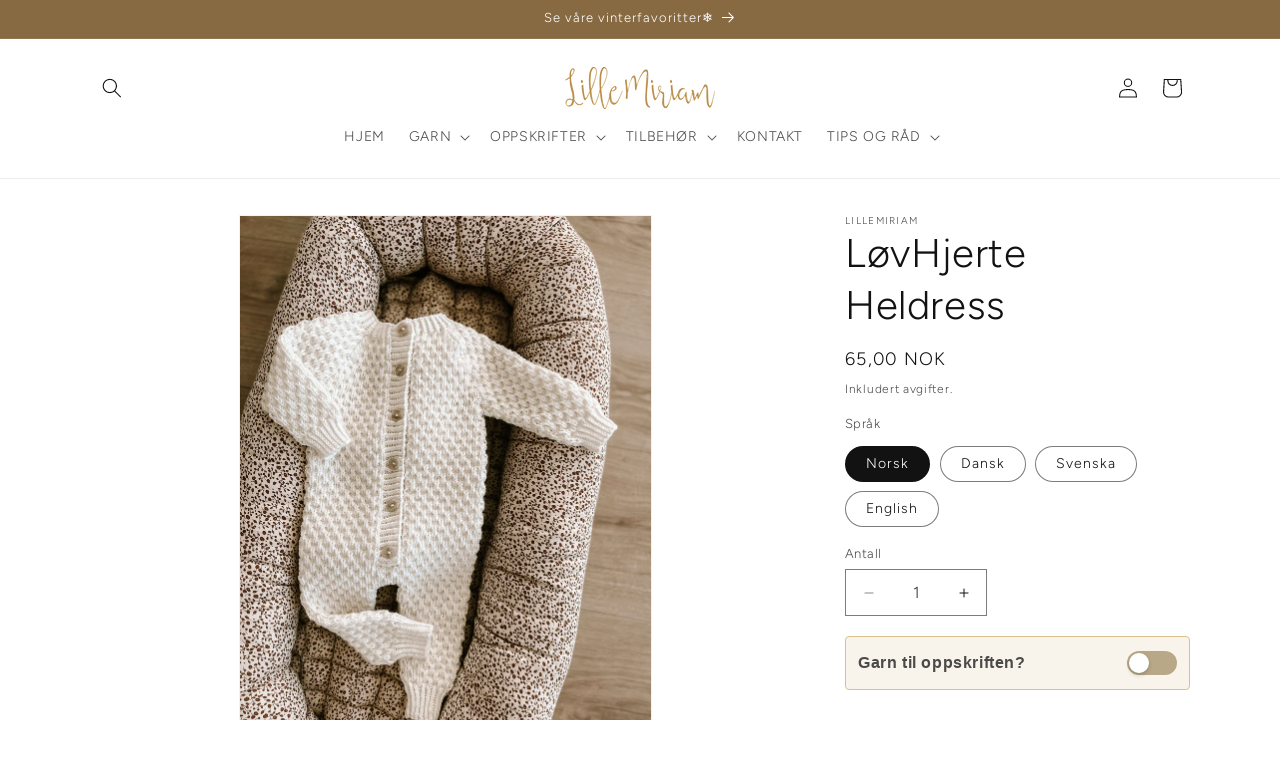

--- FILE ---
content_type: text/html; charset=utf-8
request_url: https://lillemiriam.no/products/lovhjerte-heldress
body_size: 40115
content:
<!doctype html>
<html class="js" lang="nb">
  <head>
    <meta charset="utf-8">
    <meta http-equiv="X-UA-Compatible" content="IE=edge">
    <meta name="viewport" content="width=device-width,initial-scale=1">
    <meta name="theme-color" content="">
    <link rel="canonical" href="https://lillemiriam.no/products/lovhjerte-heldress"><link rel="icon" type="image/png" href="//lillemiriam.no/cdn/shop/files/Frame_18.png?crop=center&height=32&v=1748289579&width=32"><link rel="preconnect" href="https://fonts.shopifycdn.com" crossorigin><title>
      LøvHjerte Heldress
 &ndash; LilleMiriam.no</title>

    
      <meta name="description" content="Strikkeoppskrift til LøvHjerte Heldress! Heldressen strikkes nedenfra og opp. Du strikker beina først, før arbeidet sammenføyes og det avsluttes med bol, ermer og bærestykke. Knappestolpene i front strikkes helt til slutt. Størrelser: 0-3 (3-6) 9 (12) 18-24 mnd // (2-3) 3-4 år Garnmengde: 250 (300) 350 (350) 450 (500) ">
    

    

<meta property="og:site_name" content="LilleMiriam.no">
<meta property="og:url" content="https://lillemiriam.no/products/lovhjerte-heldress">
<meta property="og:title" content="LøvHjerte Heldress">
<meta property="og:type" content="product">
<meta property="og:description" content="Strikkeoppskrift til LøvHjerte Heldress! Heldressen strikkes nedenfra og opp. Du strikker beina først, før arbeidet sammenføyes og det avsluttes med bol, ermer og bærestykke. Knappestolpene i front strikkes helt til slutt. Størrelser: 0-3 (3-6) 9 (12) 18-24 mnd // (2-3) 3-4 år Garnmengde: 250 (300) 350 (350) 450 (500) "><meta property="og:image" content="http://lillemiriam.no/cdn/shop/products/IMG_5896_jpg.jpg?v=1764855421">
  <meta property="og:image:secure_url" content="https://lillemiriam.no/cdn/shop/products/IMG_5896_jpg.jpg?v=1764855421">
  <meta property="og:image:width" content="3024">
  <meta property="og:image:height" content="4032"><meta property="og:price:amount" content="65,00">
  <meta property="og:price:currency" content="NOK"><meta name="twitter:card" content="summary_large_image">
<meta name="twitter:title" content="LøvHjerte Heldress">
<meta name="twitter:description" content="Strikkeoppskrift til LøvHjerte Heldress! Heldressen strikkes nedenfra og opp. Du strikker beina først, før arbeidet sammenføyes og det avsluttes med bol, ermer og bærestykke. Knappestolpene i front strikkes helt til slutt. Størrelser: 0-3 (3-6) 9 (12) 18-24 mnd // (2-3) 3-4 år Garnmengde: 250 (300) 350 (350) 450 (500) ">


    <script src="//lillemiriam.no/cdn/shop/t/10/assets/constants.js?v=132983761750457495441748201680" defer="defer"></script>
    <script src="//lillemiriam.no/cdn/shop/t/10/assets/pubsub.js?v=25310214064522200911748201682" defer="defer"></script>
    <script src="//lillemiriam.no/cdn/shop/t/10/assets/global.js?v=184345515105158409801748201680" defer="defer"></script>
    <script src="//lillemiriam.no/cdn/shop/t/10/assets/details-disclosure.js?v=13653116266235556501748201680" defer="defer"></script>
    <script src="//lillemiriam.no/cdn/shop/t/10/assets/details-modal.js?v=25581673532751508451748201680" defer="defer"></script>
    <script src="//lillemiriam.no/cdn/shop/t/10/assets/search-form.js?v=133129549252120666541748201682" defer="defer"></script><script src="//lillemiriam.no/cdn/shop/t/10/assets/animations.js?v=88693664871331136111748201680" defer="defer"></script><script>window.performance && window.performance.mark && window.performance.mark('shopify.content_for_header.start');</script><meta name="google-site-verification" content="qnkZoNwCVbRoOADdecClseldV2AevOeyfOr83MJsC3M">
<meta name="facebook-domain-verification" content="jb7oe5kskg8grcefd4xoi5szceejsa">
<meta name="google-site-verification" content="qnkZoNwCVbRoOADdecClseldV2AevOeyfOr83MJsC3M">
<meta id="shopify-digital-wallet" name="shopify-digital-wallet" content="/37332484141/digital_wallets/dialog">
<meta name="shopify-checkout-api-token" content="06ca0413e64871b14d5d83d37fe42bc3">
<meta id="in-context-paypal-metadata" data-shop-id="37332484141" data-venmo-supported="false" data-environment="production" data-locale="en_US" data-paypal-v4="true" data-currency="NOK">
<link rel="alternate" hreflang="x-default" href="https://lillemiriam.no/products/lovhjerte-heldress">
<link rel="alternate" hreflang="nb" href="https://lillemiriam.no/products/lovhjerte-heldress">
<link rel="alternate" hreflang="en-DK" href="https://lillemiriam.com/products/heartleaf-suit">
<link rel="alternate" hreflang="sv-DK" href="https://lillemiriam.com/sv/products/lovhjarta-overall">
<link rel="alternate" hreflang="da-DK" href="https://lillemiriam.com/da/products/bladhjerte-heldragt">
<link rel="alternate" hreflang="de-DK" href="https://lillemiriam.com/de/products/lovhjerte-heldress">
<link rel="alternate" hreflang="en-AU" href="https://lillemiriam.com/products/heartleaf-suit">
<link rel="alternate" hreflang="sv-AU" href="https://lillemiriam.com/sv/products/lovhjarta-overall">
<link rel="alternate" hreflang="da-AU" href="https://lillemiriam.com/da/products/bladhjerte-heldragt">
<link rel="alternate" hreflang="de-AU" href="https://lillemiriam.com/de/products/lovhjerte-heldress">
<link rel="alternate" hreflang="en-NZ" href="https://lillemiriam.com/products/heartleaf-suit">
<link rel="alternate" hreflang="sv-NZ" href="https://lillemiriam.com/sv/products/lovhjarta-overall">
<link rel="alternate" hreflang="da-NZ" href="https://lillemiriam.com/da/products/bladhjerte-heldragt">
<link rel="alternate" hreflang="de-NZ" href="https://lillemiriam.com/de/products/lovhjerte-heldress">
<link rel="alternate" hreflang="en-US" href="https://lillemiriam.com/products/heartleaf-suit">
<link rel="alternate" hreflang="sv-US" href="https://lillemiriam.com/sv/products/lovhjarta-overall">
<link rel="alternate" hreflang="da-US" href="https://lillemiriam.com/da/products/bladhjerte-heldragt">
<link rel="alternate" hreflang="de-US" href="https://lillemiriam.com/de/products/lovhjerte-heldress">
<link rel="alternate" hreflang="en-GB" href="https://lillemiriam.com/products/heartleaf-suit">
<link rel="alternate" hreflang="sv-GB" href="https://lillemiriam.com/sv/products/lovhjarta-overall">
<link rel="alternate" hreflang="da-GB" href="https://lillemiriam.com/da/products/bladhjerte-heldragt">
<link rel="alternate" hreflang="de-GB" href="https://lillemiriam.com/de/products/lovhjerte-heldress">
<link rel="alternate" hreflang="en-CA" href="https://lillemiriam.com/products/heartleaf-suit">
<link rel="alternate" hreflang="sv-CA" href="https://lillemiriam.com/sv/products/lovhjarta-overall">
<link rel="alternate" hreflang="da-CA" href="https://lillemiriam.com/da/products/bladhjerte-heldragt">
<link rel="alternate" hreflang="de-CA" href="https://lillemiriam.com/de/products/lovhjerte-heldress">
<link rel="alternate" hreflang="en-GE" href="https://lillemiriam.com/products/heartleaf-suit">
<link rel="alternate" hreflang="sv-GE" href="https://lillemiriam.com/sv/products/lovhjarta-overall">
<link rel="alternate" hreflang="da-GE" href="https://lillemiriam.com/da/products/bladhjerte-heldragt">
<link rel="alternate" hreflang="de-GE" href="https://lillemiriam.com/de/products/lovhjerte-heldress">
<link rel="alternate" hreflang="en-AT" href="https://lillemiriam.com/products/heartleaf-suit">
<link rel="alternate" hreflang="sv-AT" href="https://lillemiriam.com/sv/products/lovhjarta-overall">
<link rel="alternate" hreflang="da-AT" href="https://lillemiriam.com/da/products/bladhjerte-heldragt">
<link rel="alternate" hreflang="de-AT" href="https://lillemiriam.com/de/products/lovhjerte-heldress">
<link rel="alternate" hreflang="en-BE" href="https://lillemiriam.com/products/heartleaf-suit">
<link rel="alternate" hreflang="sv-BE" href="https://lillemiriam.com/sv/products/lovhjarta-overall">
<link rel="alternate" hreflang="da-BE" href="https://lillemiriam.com/da/products/bladhjerte-heldragt">
<link rel="alternate" hreflang="de-BE" href="https://lillemiriam.com/de/products/lovhjerte-heldress">
<link rel="alternate" hreflang="en-FI" href="https://lillemiriam.com/products/heartleaf-suit">
<link rel="alternate" hreflang="sv-FI" href="https://lillemiriam.com/sv/products/lovhjarta-overall">
<link rel="alternate" hreflang="da-FI" href="https://lillemiriam.com/da/products/bladhjerte-heldragt">
<link rel="alternate" hreflang="de-FI" href="https://lillemiriam.com/de/products/lovhjerte-heldress">
<link rel="alternate" hreflang="en-FR" href="https://lillemiriam.com/products/heartleaf-suit">
<link rel="alternate" hreflang="sv-FR" href="https://lillemiriam.com/sv/products/lovhjarta-overall">
<link rel="alternate" hreflang="da-FR" href="https://lillemiriam.com/da/products/bladhjerte-heldragt">
<link rel="alternate" hreflang="de-FR" href="https://lillemiriam.com/de/products/lovhjerte-heldress">
<link rel="alternate" hreflang="en-DE" href="https://lillemiriam.com/products/heartleaf-suit">
<link rel="alternate" hreflang="sv-DE" href="https://lillemiriam.com/sv/products/lovhjarta-overall">
<link rel="alternate" hreflang="da-DE" href="https://lillemiriam.com/da/products/bladhjerte-heldragt">
<link rel="alternate" hreflang="de-DE" href="https://lillemiriam.com/de/products/lovhjerte-heldress">
<link rel="alternate" hreflang="en-GR" href="https://lillemiriam.com/products/heartleaf-suit">
<link rel="alternate" hreflang="sv-GR" href="https://lillemiriam.com/sv/products/lovhjarta-overall">
<link rel="alternate" hreflang="da-GR" href="https://lillemiriam.com/da/products/bladhjerte-heldragt">
<link rel="alternate" hreflang="de-GR" href="https://lillemiriam.com/de/products/lovhjerte-heldress">
<link rel="alternate" hreflang="en-HU" href="https://lillemiriam.com/products/heartleaf-suit">
<link rel="alternate" hreflang="sv-HU" href="https://lillemiriam.com/sv/products/lovhjarta-overall">
<link rel="alternate" hreflang="da-HU" href="https://lillemiriam.com/da/products/bladhjerte-heldragt">
<link rel="alternate" hreflang="de-HU" href="https://lillemiriam.com/de/products/lovhjerte-heldress">
<link rel="alternate" hreflang="en-IS" href="https://lillemiriam.com/products/heartleaf-suit">
<link rel="alternate" hreflang="sv-IS" href="https://lillemiriam.com/sv/products/lovhjarta-overall">
<link rel="alternate" hreflang="da-IS" href="https://lillemiriam.com/da/products/bladhjerte-heldragt">
<link rel="alternate" hreflang="de-IS" href="https://lillemiriam.com/de/products/lovhjerte-heldress">
<link rel="alternate" hreflang="en-IE" href="https://lillemiriam.com/products/heartleaf-suit">
<link rel="alternate" hreflang="sv-IE" href="https://lillemiriam.com/sv/products/lovhjarta-overall">
<link rel="alternate" hreflang="da-IE" href="https://lillemiriam.com/da/products/bladhjerte-heldragt">
<link rel="alternate" hreflang="de-IE" href="https://lillemiriam.com/de/products/lovhjerte-heldress">
<link rel="alternate" hreflang="en-IT" href="https://lillemiriam.com/products/heartleaf-suit">
<link rel="alternate" hreflang="sv-IT" href="https://lillemiriam.com/sv/products/lovhjarta-overall">
<link rel="alternate" hreflang="da-IT" href="https://lillemiriam.com/da/products/bladhjerte-heldragt">
<link rel="alternate" hreflang="de-IT" href="https://lillemiriam.com/de/products/lovhjerte-heldress">
<link rel="alternate" hreflang="en-NL" href="https://lillemiriam.com/products/heartleaf-suit">
<link rel="alternate" hreflang="sv-NL" href="https://lillemiriam.com/sv/products/lovhjarta-overall">
<link rel="alternate" hreflang="da-NL" href="https://lillemiriam.com/da/products/bladhjerte-heldragt">
<link rel="alternate" hreflang="de-NL" href="https://lillemiriam.com/de/products/lovhjerte-heldress">
<link rel="alternate" hreflang="en-ES" href="https://lillemiriam.com/products/heartleaf-suit">
<link rel="alternate" hreflang="sv-ES" href="https://lillemiriam.com/sv/products/lovhjarta-overall">
<link rel="alternate" hreflang="da-ES" href="https://lillemiriam.com/da/products/bladhjerte-heldragt">
<link rel="alternate" hreflang="de-ES" href="https://lillemiriam.com/de/products/lovhjerte-heldress">
<link rel="alternate" hreflang="en-CH" href="https://lillemiriam.com/products/heartleaf-suit">
<link rel="alternate" hreflang="sv-CH" href="https://lillemiriam.com/sv/products/lovhjarta-overall">
<link rel="alternate" hreflang="da-CH" href="https://lillemiriam.com/da/products/bladhjerte-heldragt">
<link rel="alternate" hreflang="de-CH" href="https://lillemiriam.com/de/products/lovhjerte-heldress">
<link rel="alternate" hreflang="en-GL" href="https://lillemiriam.com/products/heartleaf-suit">
<link rel="alternate" hreflang="sv-GL" href="https://lillemiriam.com/sv/products/lovhjarta-overall">
<link rel="alternate" hreflang="da-GL" href="https://lillemiriam.com/da/products/bladhjerte-heldragt">
<link rel="alternate" hreflang="de-GL" href="https://lillemiriam.com/de/products/lovhjerte-heldress">
<link rel="alternate" hreflang="en-UM" href="https://lillemiriam.com/products/heartleaf-suit">
<link rel="alternate" hreflang="sv-UM" href="https://lillemiriam.com/sv/products/lovhjarta-overall">
<link rel="alternate" hreflang="da-UM" href="https://lillemiriam.com/da/products/bladhjerte-heldragt">
<link rel="alternate" hreflang="de-UM" href="https://lillemiriam.com/de/products/lovhjerte-heldress">
<link rel="alternate" hreflang="en-SE" href="https://lillemiriam.com/products/heartleaf-suit">
<link rel="alternate" hreflang="sv-SE" href="https://lillemiriam.com/sv/products/lovhjarta-overall">
<link rel="alternate" hreflang="da-SE" href="https://lillemiriam.com/da/products/bladhjerte-heldragt">
<link rel="alternate" hreflang="de-SE" href="https://lillemiriam.com/de/products/lovhjerte-heldress">
<link rel="alternate" type="application/json+oembed" href="https://lillemiriam.no/products/lovhjerte-heldress.oembed">
<script async="async" src="/checkouts/internal/preloads.js?locale=nb-NO"></script>
<script id="apple-pay-shop-capabilities" type="application/json">{"shopId":37332484141,"countryCode":"NO","currencyCode":"NOK","merchantCapabilities":["supports3DS"],"merchantId":"gid:\/\/shopify\/Shop\/37332484141","merchantName":"LilleMiriam.no","requiredBillingContactFields":["postalAddress","email","phone"],"requiredShippingContactFields":["postalAddress","email","phone"],"shippingType":"shipping","supportedNetworks":["visa","masterCard","amex"],"total":{"type":"pending","label":"LilleMiriam.no","amount":"1.00"},"shopifyPaymentsEnabled":true,"supportsSubscriptions":true}</script>
<script id="shopify-features" type="application/json">{"accessToken":"06ca0413e64871b14d5d83d37fe42bc3","betas":["rich-media-storefront-analytics"],"domain":"lillemiriam.no","predictiveSearch":true,"shopId":37332484141,"locale":"nb"}</script>
<script>var Shopify = Shopify || {};
Shopify.shop = "lillemiriam.myshopify.com";
Shopify.locale = "nb";
Shopify.currency = {"active":"NOK","rate":"1.0"};
Shopify.country = "NO";
Shopify.theme = {"name":"Ny hjemmeside - Dawn","id":141172506669,"schema_name":"Dawn","schema_version":"15.3.0","theme_store_id":887,"role":"main"};
Shopify.theme.handle = "null";
Shopify.theme.style = {"id":null,"handle":null};
Shopify.cdnHost = "lillemiriam.no/cdn";
Shopify.routes = Shopify.routes || {};
Shopify.routes.root = "/";</script>
<script type="module">!function(o){(o.Shopify=o.Shopify||{}).modules=!0}(window);</script>
<script>!function(o){function n(){var o=[];function n(){o.push(Array.prototype.slice.apply(arguments))}return n.q=o,n}var t=o.Shopify=o.Shopify||{};t.loadFeatures=n(),t.autoloadFeatures=n()}(window);</script>
<script id="shop-js-analytics" type="application/json">{"pageType":"product"}</script>
<script defer="defer" async type="module" src="//lillemiriam.no/cdn/shopifycloud/shop-js/modules/v2/client.init-shop-cart-sync_Cq55waMD.nb.esm.js"></script>
<script defer="defer" async type="module" src="//lillemiriam.no/cdn/shopifycloud/shop-js/modules/v2/chunk.common_DIOnffBL.esm.js"></script>
<script defer="defer" async type="module" src="//lillemiriam.no/cdn/shopifycloud/shop-js/modules/v2/chunk.modal_DOnzx6pZ.esm.js"></script>
<script type="module">
  await import("//lillemiriam.no/cdn/shopifycloud/shop-js/modules/v2/client.init-shop-cart-sync_Cq55waMD.nb.esm.js");
await import("//lillemiriam.no/cdn/shopifycloud/shop-js/modules/v2/chunk.common_DIOnffBL.esm.js");
await import("//lillemiriam.no/cdn/shopifycloud/shop-js/modules/v2/chunk.modal_DOnzx6pZ.esm.js");

  window.Shopify.SignInWithShop?.initShopCartSync?.({"fedCMEnabled":true,"windoidEnabled":true});

</script>
<script>(function() {
  var isLoaded = false;
  function asyncLoad() {
    if (isLoaded) return;
    isLoaded = true;
    var urls = ["https:\/\/static.klaviyo.com\/onsite\/js\/klaviyo.js?company_id=Vtzsbb\u0026shop=lillemiriam.myshopify.com","https:\/\/static.klaviyo.com\/onsite\/js\/klaviyo.js?company_id=Vtzsbb\u0026shop=lillemiriam.myshopify.com"];
    for (var i = 0; i < urls.length; i++) {
      var s = document.createElement('script');
      s.type = 'text/javascript';
      s.async = true;
      s.src = urls[i];
      var x = document.getElementsByTagName('script')[0];
      x.parentNode.insertBefore(s, x);
    }
  };
  if(window.attachEvent) {
    window.attachEvent('onload', asyncLoad);
  } else {
    window.addEventListener('load', asyncLoad, false);
  }
})();</script>
<script id="__st">var __st={"a":37332484141,"offset":3600,"reqid":"ba8b389d-b7ef-4929-83e7-55e7eb6684cb-1769105058","pageurl":"lillemiriam.no\/products\/lovhjerte-heldress","u":"5d23853527a2","p":"product","rtyp":"product","rid":7141128863789};</script>
<script>window.ShopifyPaypalV4VisibilityTracking = true;</script>
<script id="captcha-bootstrap">!function(){'use strict';const t='contact',e='account',n='new_comment',o=[[t,t],['blogs',n],['comments',n],[t,'customer']],c=[[e,'customer_login'],[e,'guest_login'],[e,'recover_customer_password'],[e,'create_customer']],r=t=>t.map((([t,e])=>`form[action*='/${t}']:not([data-nocaptcha='true']) input[name='form_type'][value='${e}']`)).join(','),a=t=>()=>t?[...document.querySelectorAll(t)].map((t=>t.form)):[];function s(){const t=[...o],e=r(t);return a(e)}const i='password',u='form_key',d=['recaptcha-v3-token','g-recaptcha-response','h-captcha-response',i],f=()=>{try{return window.sessionStorage}catch{return}},m='__shopify_v',_=t=>t.elements[u];function p(t,e,n=!1){try{const o=window.sessionStorage,c=JSON.parse(o.getItem(e)),{data:r}=function(t){const{data:e,action:n}=t;return t[m]||n?{data:e,action:n}:{data:t,action:n}}(c);for(const[e,n]of Object.entries(r))t.elements[e]&&(t.elements[e].value=n);n&&o.removeItem(e)}catch(o){console.error('form repopulation failed',{error:o})}}const l='form_type',E='cptcha';function T(t){t.dataset[E]=!0}const w=window,h=w.document,L='Shopify',v='ce_forms',y='captcha';let A=!1;((t,e)=>{const n=(g='f06e6c50-85a8-45c8-87d0-21a2b65856fe',I='https://cdn.shopify.com/shopifycloud/storefront-forms-hcaptcha/ce_storefront_forms_captcha_hcaptcha.v1.5.2.iife.js',D={infoText:'Beskyttet av hCaptcha',privacyText:'Personvern',termsText:'Vilkår'},(t,e,n)=>{const o=w[L][v],c=o.bindForm;if(c)return c(t,g,e,D).then(n);var r;o.q.push([[t,g,e,D],n]),r=I,A||(h.body.append(Object.assign(h.createElement('script'),{id:'captcha-provider',async:!0,src:r})),A=!0)});var g,I,D;w[L]=w[L]||{},w[L][v]=w[L][v]||{},w[L][v].q=[],w[L][y]=w[L][y]||{},w[L][y].protect=function(t,e){n(t,void 0,e),T(t)},Object.freeze(w[L][y]),function(t,e,n,w,h,L){const[v,y,A,g]=function(t,e,n){const i=e?o:[],u=t?c:[],d=[...i,...u],f=r(d),m=r(i),_=r(d.filter((([t,e])=>n.includes(e))));return[a(f),a(m),a(_),s()]}(w,h,L),I=t=>{const e=t.target;return e instanceof HTMLFormElement?e:e&&e.form},D=t=>v().includes(t);t.addEventListener('submit',(t=>{const e=I(t);if(!e)return;const n=D(e)&&!e.dataset.hcaptchaBound&&!e.dataset.recaptchaBound,o=_(e),c=g().includes(e)&&(!o||!o.value);(n||c)&&t.preventDefault(),c&&!n&&(function(t){try{if(!f())return;!function(t){const e=f();if(!e)return;const n=_(t);if(!n)return;const o=n.value;o&&e.removeItem(o)}(t);const e=Array.from(Array(32),(()=>Math.random().toString(36)[2])).join('');!function(t,e){_(t)||t.append(Object.assign(document.createElement('input'),{type:'hidden',name:u})),t.elements[u].value=e}(t,e),function(t,e){const n=f();if(!n)return;const o=[...t.querySelectorAll(`input[type='${i}']`)].map((({name:t})=>t)),c=[...d,...o],r={};for(const[a,s]of new FormData(t).entries())c.includes(a)||(r[a]=s);n.setItem(e,JSON.stringify({[m]:1,action:t.action,data:r}))}(t,e)}catch(e){console.error('failed to persist form',e)}}(e),e.submit())}));const S=(t,e)=>{t&&!t.dataset[E]&&(n(t,e.some((e=>e===t))),T(t))};for(const o of['focusin','change'])t.addEventListener(o,(t=>{const e=I(t);D(e)&&S(e,y())}));const B=e.get('form_key'),M=e.get(l),P=B&&M;t.addEventListener('DOMContentLoaded',(()=>{const t=y();if(P)for(const e of t)e.elements[l].value===M&&p(e,B);[...new Set([...A(),...v().filter((t=>'true'===t.dataset.shopifyCaptcha))])].forEach((e=>S(e,t)))}))}(h,new URLSearchParams(w.location.search),n,t,e,['guest_login'])})(!0,!0)}();</script>
<script integrity="sha256-4kQ18oKyAcykRKYeNunJcIwy7WH5gtpwJnB7kiuLZ1E=" data-source-attribution="shopify.loadfeatures" defer="defer" src="//lillemiriam.no/cdn/shopifycloud/storefront/assets/storefront/load_feature-a0a9edcb.js" crossorigin="anonymous"></script>
<script data-source-attribution="shopify.dynamic_checkout.dynamic.init">var Shopify=Shopify||{};Shopify.PaymentButton=Shopify.PaymentButton||{isStorefrontPortableWallets:!0,init:function(){window.Shopify.PaymentButton.init=function(){};var t=document.createElement("script");t.src="https://lillemiriam.no/cdn/shopifycloud/portable-wallets/latest/portable-wallets.nb.js",t.type="module",document.head.appendChild(t)}};
</script>
<script data-source-attribution="shopify.dynamic_checkout.buyer_consent">
  function portableWalletsHideBuyerConsent(e){var t=document.getElementById("shopify-buyer-consent"),n=document.getElementById("shopify-subscription-policy-button");t&&n&&(t.classList.add("hidden"),t.setAttribute("aria-hidden","true"),n.removeEventListener("click",e))}function portableWalletsShowBuyerConsent(e){var t=document.getElementById("shopify-buyer-consent"),n=document.getElementById("shopify-subscription-policy-button");t&&n&&(t.classList.remove("hidden"),t.removeAttribute("aria-hidden"),n.addEventListener("click",e))}window.Shopify?.PaymentButton&&(window.Shopify.PaymentButton.hideBuyerConsent=portableWalletsHideBuyerConsent,window.Shopify.PaymentButton.showBuyerConsent=portableWalletsShowBuyerConsent);
</script>
<script>
  function portableWalletsCleanup(e){e&&e.src&&console.error("Failed to load portable wallets script "+e.src);var t=document.querySelectorAll("shopify-accelerated-checkout .shopify-payment-button__skeleton, shopify-accelerated-checkout-cart .wallet-cart-button__skeleton"),e=document.getElementById("shopify-buyer-consent");for(let e=0;e<t.length;e++)t[e].remove();e&&e.remove()}function portableWalletsNotLoadedAsModule(e){e instanceof ErrorEvent&&"string"==typeof e.message&&e.message.includes("import.meta")&&"string"==typeof e.filename&&e.filename.includes("portable-wallets")&&(window.removeEventListener("error",portableWalletsNotLoadedAsModule),window.Shopify.PaymentButton.failedToLoad=e,"loading"===document.readyState?document.addEventListener("DOMContentLoaded",window.Shopify.PaymentButton.init):window.Shopify.PaymentButton.init())}window.addEventListener("error",portableWalletsNotLoadedAsModule);
</script>

<script type="module" src="https://lillemiriam.no/cdn/shopifycloud/portable-wallets/latest/portable-wallets.nb.js" onError="portableWalletsCleanup(this)" crossorigin="anonymous"></script>
<script nomodule>
  document.addEventListener("DOMContentLoaded", portableWalletsCleanup);
</script>

<script id='scb4127' type='text/javascript' async='' src='https://lillemiriam.no/cdn/shopifycloud/privacy-banner/storefront-banner.js'></script><link id="shopify-accelerated-checkout-styles" rel="stylesheet" media="screen" href="https://lillemiriam.no/cdn/shopifycloud/portable-wallets/latest/accelerated-checkout-backwards-compat.css" crossorigin="anonymous">
<style id="shopify-accelerated-checkout-cart">
        #shopify-buyer-consent {
  margin-top: 1em;
  display: inline-block;
  width: 100%;
}

#shopify-buyer-consent.hidden {
  display: none;
}

#shopify-subscription-policy-button {
  background: none;
  border: none;
  padding: 0;
  text-decoration: underline;
  font-size: inherit;
  cursor: pointer;
}

#shopify-subscription-policy-button::before {
  box-shadow: none;
}

      </style>
<script id="sections-script" data-sections="header" defer="defer" src="//lillemiriam.no/cdn/shop/t/10/compiled_assets/scripts.js?v=2467"></script>
<script>window.performance && window.performance.mark && window.performance.mark('shopify.content_for_header.end');</script>


    <style data-shopify>
      @font-face {
  font-family: Figtree;
  font-weight: 300;
  font-style: normal;
  font-display: swap;
  src: url("//lillemiriam.no/cdn/fonts/figtree/figtree_n3.e4cc0323f8b9feb279bf6ced9d868d88ce80289f.woff2") format("woff2"),
       url("//lillemiriam.no/cdn/fonts/figtree/figtree_n3.db79ac3fb83d054d99bd79fccf8e8782b5cf449e.woff") format("woff");
}

      @font-face {
  font-family: Figtree;
  font-weight: 700;
  font-style: normal;
  font-display: swap;
  src: url("//lillemiriam.no/cdn/fonts/figtree/figtree_n7.2fd9bfe01586148e644724096c9d75e8c7a90e55.woff2") format("woff2"),
       url("//lillemiriam.no/cdn/fonts/figtree/figtree_n7.ea05de92d862f9594794ab281c4c3a67501ef5fc.woff") format("woff");
}

      @font-face {
  font-family: Figtree;
  font-weight: 300;
  font-style: italic;
  font-display: swap;
  src: url("//lillemiriam.no/cdn/fonts/figtree/figtree_i3.914abbe7a583759f0a18bf02652c9ee1f4bb1c6d.woff2") format("woff2"),
       url("//lillemiriam.no/cdn/fonts/figtree/figtree_i3.3d7354f07ddb3c61082efcb69896c65d6c00d9fa.woff") format("woff");
}

      @font-face {
  font-family: Figtree;
  font-weight: 700;
  font-style: italic;
  font-display: swap;
  src: url("//lillemiriam.no/cdn/fonts/figtree/figtree_i7.06add7096a6f2ab742e09ec7e498115904eda1fe.woff2") format("woff2"),
       url("//lillemiriam.no/cdn/fonts/figtree/figtree_i7.ee584b5fcaccdbb5518c0228158941f8df81b101.woff") format("woff");
}

      @font-face {
  font-family: Figtree;
  font-weight: 300;
  font-style: normal;
  font-display: swap;
  src: url("//lillemiriam.no/cdn/fonts/figtree/figtree_n3.e4cc0323f8b9feb279bf6ced9d868d88ce80289f.woff2") format("woff2"),
       url("//lillemiriam.no/cdn/fonts/figtree/figtree_n3.db79ac3fb83d054d99bd79fccf8e8782b5cf449e.woff") format("woff");
}


      
        :root,
        .color-scheme-1 {
          --color-background: 255,255,255;
        
          --gradient-background: #ffffff;
        

        

        --color-foreground: 18,18,18;
        --color-background-contrast: 191,191,191;
        --color-shadow: 18,18,18;
        --color-button: 18,18,18;
        --color-button-text: 255,255,255;
        --color-secondary-button: 255,255,255;
        --color-secondary-button-text: 18,18,18;
        --color-link: 18,18,18;
        --color-badge-foreground: 18,18,18;
        --color-badge-background: 255,255,255;
        --color-badge-border: 18,18,18;
        --payment-terms-background-color: rgb(255 255 255);
      }
      
        
        .color-scheme-2 {
          --color-background: 243,243,243;
        
          --gradient-background: #f3f3f3;
        

        

        --color-foreground: 18,18,18;
        --color-background-contrast: 179,179,179;
        --color-shadow: 18,18,18;
        --color-button: 18,18,18;
        --color-button-text: 243,243,243;
        --color-secondary-button: 243,243,243;
        --color-secondary-button-text: 18,18,18;
        --color-link: 18,18,18;
        --color-badge-foreground: 18,18,18;
        --color-badge-background: 243,243,243;
        --color-badge-border: 18,18,18;
        --payment-terms-background-color: rgb(243 243 243);
      }
      
        
        .color-scheme-3 {
          --color-background: 36,40,51;
        
          --gradient-background: #242833;
        

        

        --color-foreground: 255,255,255;
        --color-background-contrast: 47,52,66;
        --color-shadow: 18,18,18;
        --color-button: 255,255,255;
        --color-button-text: 0,0,0;
        --color-secondary-button: 36,40,51;
        --color-secondary-button-text: 255,255,255;
        --color-link: 255,255,255;
        --color-badge-foreground: 255,255,255;
        --color-badge-background: 36,40,51;
        --color-badge-border: 255,255,255;
        --payment-terms-background-color: rgb(36 40 51);
      }
      
        
        .color-scheme-4 {
          --color-background: 18,18,18;
        
          --gradient-background: #121212;
        

        

        --color-foreground: 255,255,255;
        --color-background-contrast: 146,146,146;
        --color-shadow: 18,18,18;
        --color-button: 255,255,255;
        --color-button-text: 18,18,18;
        --color-secondary-button: 18,18,18;
        --color-secondary-button-text: 255,255,255;
        --color-link: 255,255,255;
        --color-badge-foreground: 255,255,255;
        --color-badge-background: 18,18,18;
        --color-badge-border: 255,255,255;
        --payment-terms-background-color: rgb(18 18 18);
      }
      
        
        .color-scheme-5 {
          --color-background: 51,79,180;
        
          --gradient-background: #334fb4;
        

        

        --color-foreground: 255,255,255;
        --color-background-contrast: 23,35,81;
        --color-shadow: 18,18,18;
        --color-button: 255,255,255;
        --color-button-text: 51,79,180;
        --color-secondary-button: 51,79,180;
        --color-secondary-button-text: 255,255,255;
        --color-link: 255,255,255;
        --color-badge-foreground: 255,255,255;
        --color-badge-background: 51,79,180;
        --color-badge-border: 255,255,255;
        --payment-terms-background-color: rgb(51 79 180);
      }
      
        
        .color-scheme-0e788121-ae3d-45cf-b022-253f21611810 {
          --color-background: 255,255,255;
        
          --gradient-background: #ffffff;
        

        

        --color-foreground: 18,18,18;
        --color-background-contrast: 191,191,191;
        --color-shadow: 18,18,18;
        --color-button: 18,18,18;
        --color-button-text: 255,255,255;
        --color-secondary-button: 255,255,255;
        --color-secondary-button-text: 18,18,18;
        --color-link: 18,18,18;
        --color-badge-foreground: 18,18,18;
        --color-badge-background: 255,255,255;
        --color-badge-border: 18,18,18;
        --payment-terms-background-color: rgb(255 255 255);
      }
      
        
        .color-scheme-b145835e-8204-4b12-a612-1207c6894e1d {
          --color-background: 135,106,65;
        
          --gradient-background: #876a41;
        

        

        --color-foreground: 255,255,255;
        --color-background-contrast: 49,38,24;
        --color-shadow: 255,255,255;
        --color-button: 135,106,65;
        --color-button-text: 255,255,255;
        --color-secondary-button: 135,106,65;
        --color-secondary-button-text: 135,106,65;
        --color-link: 135,106,65;
        --color-badge-foreground: 255,255,255;
        --color-badge-background: 135,106,65;
        --color-badge-border: 255,255,255;
        --payment-terms-background-color: rgb(135 106 65);
      }
      
        
        .color-scheme-d28bb1b8-f90b-45b1-acde-96d0c729c6a8 {
          --color-background: 220,38,38;
        
          --gradient-background: #dc2626;
        

        

        --color-foreground: 255,255,255;
        --color-background-contrast: 112,18,18;
        --color-shadow: 18,18,18;
        --color-button: 0,0,0;
        --color-button-text: 255,255,255;
        --color-secondary-button: 220,38,38;
        --color-secondary-button-text: 18,18,18;
        --color-link: 18,18,18;
        --color-badge-foreground: 255,255,255;
        --color-badge-background: 220,38,38;
        --color-badge-border: 255,255,255;
        --payment-terms-background-color: rgb(220 38 38);
      }
      

      body, .color-scheme-1, .color-scheme-2, .color-scheme-3, .color-scheme-4, .color-scheme-5, .color-scheme-0e788121-ae3d-45cf-b022-253f21611810, .color-scheme-b145835e-8204-4b12-a612-1207c6894e1d, .color-scheme-d28bb1b8-f90b-45b1-acde-96d0c729c6a8 {
        color: rgba(var(--color-foreground), 0.75);
        background-color: rgb(var(--color-background));
      }

      :root {
        --font-body-family: Figtree, sans-serif;
        --font-body-style: normal;
        --font-body-weight: 300;
        --font-body-weight-bold: 600;

        --font-heading-family: Figtree, sans-serif;
        --font-heading-style: normal;
        --font-heading-weight: 300;

        --font-body-scale: 1.0;
        --font-heading-scale: 1.0;

        --media-padding: px;
        --media-border-opacity: 0.05;
        --media-border-width: 1px;
        --media-radius: 0px;
        --media-shadow-opacity: 0.0;
        --media-shadow-horizontal-offset: 0px;
        --media-shadow-vertical-offset: 4px;
        --media-shadow-blur-radius: 5px;
        --media-shadow-visible: 0;

        --page-width: 120rem;
        --page-width-margin: 0rem;

        --product-card-image-padding: 0.0rem;
        --product-card-corner-radius: 0.0rem;
        --product-card-text-alignment: left;
        --product-card-border-width: 0.0rem;
        --product-card-border-opacity: 0.1;
        --product-card-shadow-opacity: 0.0;
        --product-card-shadow-visible: 0;
        --product-card-shadow-horizontal-offset: 0.0rem;
        --product-card-shadow-vertical-offset: 0.4rem;
        --product-card-shadow-blur-radius: 0.5rem;

        --collection-card-image-padding: 0.0rem;
        --collection-card-corner-radius: 0.0rem;
        --collection-card-text-alignment: left;
        --collection-card-border-width: 0.0rem;
        --collection-card-border-opacity: 0.1;
        --collection-card-shadow-opacity: 0.0;
        --collection-card-shadow-visible: 0;
        --collection-card-shadow-horizontal-offset: 0.0rem;
        --collection-card-shadow-vertical-offset: 0.4rem;
        --collection-card-shadow-blur-radius: 0.5rem;

        --blog-card-image-padding: 0.0rem;
        --blog-card-corner-radius: 0.0rem;
        --blog-card-text-alignment: left;
        --blog-card-border-width: 0.0rem;
        --blog-card-border-opacity: 0.1;
        --blog-card-shadow-opacity: 0.0;
        --blog-card-shadow-visible: 0;
        --blog-card-shadow-horizontal-offset: 0.0rem;
        --blog-card-shadow-vertical-offset: 0.4rem;
        --blog-card-shadow-blur-radius: 0.5rem;

        --badge-corner-radius: 4.0rem;

        --popup-border-width: 1px;
        --popup-border-opacity: 0.1;
        --popup-corner-radius: 0px;
        --popup-shadow-opacity: 0.05;
        --popup-shadow-horizontal-offset: 0px;
        --popup-shadow-vertical-offset: 4px;
        --popup-shadow-blur-radius: 5px;

        --drawer-border-width: 1px;
        --drawer-border-opacity: 0.1;
        --drawer-shadow-opacity: 0.0;
        --drawer-shadow-horizontal-offset: 0px;
        --drawer-shadow-vertical-offset: 4px;
        --drawer-shadow-blur-radius: 5px;

        --spacing-sections-desktop: 0px;
        --spacing-sections-mobile: 0px;

        --grid-desktop-vertical-spacing: 8px;
        --grid-desktop-horizontal-spacing: 8px;
        --grid-mobile-vertical-spacing: 4px;
        --grid-mobile-horizontal-spacing: 4px;

        --text-boxes-border-opacity: 0.1;
        --text-boxes-border-width: 0px;
        --text-boxes-radius: 0px;
        --text-boxes-shadow-opacity: 0.0;
        --text-boxes-shadow-visible: 0;
        --text-boxes-shadow-horizontal-offset: 0px;
        --text-boxes-shadow-vertical-offset: 4px;
        --text-boxes-shadow-blur-radius: 5px;

        --buttons-radius: 0px;
        --buttons-radius-outset: 0px;
        --buttons-border-width: 1px;
        --buttons-border-opacity: 1.0;
        --buttons-shadow-opacity: 0.0;
        --buttons-shadow-visible: 0;
        --buttons-shadow-horizontal-offset: 0px;
        --buttons-shadow-vertical-offset: 4px;
        --buttons-shadow-blur-radius: 5px;
        --buttons-border-offset: 0px;

        --inputs-radius: 0px;
        --inputs-border-width: 1px;
        --inputs-border-opacity: 0.55;
        --inputs-shadow-opacity: 0.0;
        --inputs-shadow-horizontal-offset: 0px;
        --inputs-margin-offset: 0px;
        --inputs-shadow-vertical-offset: 4px;
        --inputs-shadow-blur-radius: 5px;
        --inputs-radius-outset: 0px;

        --variant-pills-radius: 40px;
        --variant-pills-border-width: 1px;
        --variant-pills-border-opacity: 0.55;
        --variant-pills-shadow-opacity: 0.0;
        --variant-pills-shadow-horizontal-offset: 0px;
        --variant-pills-shadow-vertical-offset: 4px;
        --variant-pills-shadow-blur-radius: 5px;
      }

      *,
      *::before,
      *::after {
        box-sizing: inherit;
      }

      html {
        box-sizing: border-box;
        font-size: calc(var(--font-body-scale) * 62.5%);
        height: 100%;
      }

      body {
        display: grid;
        grid-template-rows: auto auto 1fr auto;
        grid-template-columns: 100%;
        min-height: 100%;
        margin: 0;
        font-size: 1.5rem;
        letter-spacing: 0.06rem;
        line-height: calc(1 + 0.8 / var(--font-body-scale));
        font-family: var(--font-body-family);
        font-style: var(--font-body-style);
        font-weight: var(--font-body-weight);
      }

      @media screen and (min-width: 750px) {
        body {
          font-size: 1.6rem;
        }
      }
    </style>

    <link href="//lillemiriam.no/cdn/shop/t/10/assets/base.css?v=152339883943524748101748288293" rel="stylesheet" type="text/css" media="all" />
    <link rel="stylesheet" href="//lillemiriam.no/cdn/shop/t/10/assets/component-cart-items.css?v=123238115697927560811748201680" media="print" onload="this.media='all'">
      <link rel="preload" as="font" href="//lillemiriam.no/cdn/fonts/figtree/figtree_n3.e4cc0323f8b9feb279bf6ced9d868d88ce80289f.woff2" type="font/woff2" crossorigin>
      

      <link rel="preload" as="font" href="//lillemiriam.no/cdn/fonts/figtree/figtree_n3.e4cc0323f8b9feb279bf6ced9d868d88ce80289f.woff2" type="font/woff2" crossorigin>
      
<link href="//lillemiriam.no/cdn/shop/t/10/assets/component-localization-form.css?v=170315343355214948141748201680" rel="stylesheet" type="text/css" media="all" />
      <script src="//lillemiriam.no/cdn/shop/t/10/assets/localization-form.js?v=144176611646395275351748201682" defer="defer"></script><link
        rel="stylesheet"
        href="//lillemiriam.no/cdn/shop/t/10/assets/component-predictive-search.css?v=118923337488134913561748201680"
        media="print"
        onload="this.media='all'"
      ><script>
      if (Shopify.designMode) {
        document.documentElement.classList.add('shopify-design-mode');
      }
    </script>
  <link href="https://monorail-edge.shopifysvc.com" rel="dns-prefetch">
<script>(function(){if ("sendBeacon" in navigator && "performance" in window) {try {var session_token_from_headers = performance.getEntriesByType('navigation')[0].serverTiming.find(x => x.name == '_s').description;} catch {var session_token_from_headers = undefined;}var session_cookie_matches = document.cookie.match(/_shopify_s=([^;]*)/);var session_token_from_cookie = session_cookie_matches && session_cookie_matches.length === 2 ? session_cookie_matches[1] : "";var session_token = session_token_from_headers || session_token_from_cookie || "";function handle_abandonment_event(e) {var entries = performance.getEntries().filter(function(entry) {return /monorail-edge.shopifysvc.com/.test(entry.name);});if (!window.abandonment_tracked && entries.length === 0) {window.abandonment_tracked = true;var currentMs = Date.now();var navigation_start = performance.timing.navigationStart;var payload = {shop_id: 37332484141,url: window.location.href,navigation_start,duration: currentMs - navigation_start,session_token,page_type: "product"};window.navigator.sendBeacon("https://monorail-edge.shopifysvc.com/v1/produce", JSON.stringify({schema_id: "online_store_buyer_site_abandonment/1.1",payload: payload,metadata: {event_created_at_ms: currentMs,event_sent_at_ms: currentMs}}));}}window.addEventListener('pagehide', handle_abandonment_event);}}());</script>
<script id="web-pixels-manager-setup">(function e(e,d,r,n,o){if(void 0===o&&(o={}),!Boolean(null===(a=null===(i=window.Shopify)||void 0===i?void 0:i.analytics)||void 0===a?void 0:a.replayQueue)){var i,a;window.Shopify=window.Shopify||{};var t=window.Shopify;t.analytics=t.analytics||{};var s=t.analytics;s.replayQueue=[],s.publish=function(e,d,r){return s.replayQueue.push([e,d,r]),!0};try{self.performance.mark("wpm:start")}catch(e){}var l=function(){var e={modern:/Edge?\/(1{2}[4-9]|1[2-9]\d|[2-9]\d{2}|\d{4,})\.\d+(\.\d+|)|Firefox\/(1{2}[4-9]|1[2-9]\d|[2-9]\d{2}|\d{4,})\.\d+(\.\d+|)|Chrom(ium|e)\/(9{2}|\d{3,})\.\d+(\.\d+|)|(Maci|X1{2}).+ Version\/(15\.\d+|(1[6-9]|[2-9]\d|\d{3,})\.\d+)([,.]\d+|)( \(\w+\)|)( Mobile\/\w+|) Safari\/|Chrome.+OPR\/(9{2}|\d{3,})\.\d+\.\d+|(CPU[ +]OS|iPhone[ +]OS|CPU[ +]iPhone|CPU IPhone OS|CPU iPad OS)[ +]+(15[._]\d+|(1[6-9]|[2-9]\d|\d{3,})[._]\d+)([._]\d+|)|Android:?[ /-](13[3-9]|1[4-9]\d|[2-9]\d{2}|\d{4,})(\.\d+|)(\.\d+|)|Android.+Firefox\/(13[5-9]|1[4-9]\d|[2-9]\d{2}|\d{4,})\.\d+(\.\d+|)|Android.+Chrom(ium|e)\/(13[3-9]|1[4-9]\d|[2-9]\d{2}|\d{4,})\.\d+(\.\d+|)|SamsungBrowser\/([2-9]\d|\d{3,})\.\d+/,legacy:/Edge?\/(1[6-9]|[2-9]\d|\d{3,})\.\d+(\.\d+|)|Firefox\/(5[4-9]|[6-9]\d|\d{3,})\.\d+(\.\d+|)|Chrom(ium|e)\/(5[1-9]|[6-9]\d|\d{3,})\.\d+(\.\d+|)([\d.]+$|.*Safari\/(?![\d.]+ Edge\/[\d.]+$))|(Maci|X1{2}).+ Version\/(10\.\d+|(1[1-9]|[2-9]\d|\d{3,})\.\d+)([,.]\d+|)( \(\w+\)|)( Mobile\/\w+|) Safari\/|Chrome.+OPR\/(3[89]|[4-9]\d|\d{3,})\.\d+\.\d+|(CPU[ +]OS|iPhone[ +]OS|CPU[ +]iPhone|CPU IPhone OS|CPU iPad OS)[ +]+(10[._]\d+|(1[1-9]|[2-9]\d|\d{3,})[._]\d+)([._]\d+|)|Android:?[ /-](13[3-9]|1[4-9]\d|[2-9]\d{2}|\d{4,})(\.\d+|)(\.\d+|)|Mobile Safari.+OPR\/([89]\d|\d{3,})\.\d+\.\d+|Android.+Firefox\/(13[5-9]|1[4-9]\d|[2-9]\d{2}|\d{4,})\.\d+(\.\d+|)|Android.+Chrom(ium|e)\/(13[3-9]|1[4-9]\d|[2-9]\d{2}|\d{4,})\.\d+(\.\d+|)|Android.+(UC? ?Browser|UCWEB|U3)[ /]?(15\.([5-9]|\d{2,})|(1[6-9]|[2-9]\d|\d{3,})\.\d+)\.\d+|SamsungBrowser\/(5\.\d+|([6-9]|\d{2,})\.\d+)|Android.+MQ{2}Browser\/(14(\.(9|\d{2,})|)|(1[5-9]|[2-9]\d|\d{3,})(\.\d+|))(\.\d+|)|K[Aa][Ii]OS\/(3\.\d+|([4-9]|\d{2,})\.\d+)(\.\d+|)/},d=e.modern,r=e.legacy,n=navigator.userAgent;return n.match(d)?"modern":n.match(r)?"legacy":"unknown"}(),u="modern"===l?"modern":"legacy",c=(null!=n?n:{modern:"",legacy:""})[u],f=function(e){return[e.baseUrl,"/wpm","/b",e.hashVersion,"modern"===e.buildTarget?"m":"l",".js"].join("")}({baseUrl:d,hashVersion:r,buildTarget:u}),m=function(e){var d=e.version,r=e.bundleTarget,n=e.surface,o=e.pageUrl,i=e.monorailEndpoint;return{emit:function(e){var a=e.status,t=e.errorMsg,s=(new Date).getTime(),l=JSON.stringify({metadata:{event_sent_at_ms:s},events:[{schema_id:"web_pixels_manager_load/3.1",payload:{version:d,bundle_target:r,page_url:o,status:a,surface:n,error_msg:t},metadata:{event_created_at_ms:s}}]});if(!i)return console&&console.warn&&console.warn("[Web Pixels Manager] No Monorail endpoint provided, skipping logging."),!1;try{return self.navigator.sendBeacon.bind(self.navigator)(i,l)}catch(e){}var u=new XMLHttpRequest;try{return u.open("POST",i,!0),u.setRequestHeader("Content-Type","text/plain"),u.send(l),!0}catch(e){return console&&console.warn&&console.warn("[Web Pixels Manager] Got an unhandled error while logging to Monorail."),!1}}}}({version:r,bundleTarget:l,surface:e.surface,pageUrl:self.location.href,monorailEndpoint:e.monorailEndpoint});try{o.browserTarget=l,function(e){var d=e.src,r=e.async,n=void 0===r||r,o=e.onload,i=e.onerror,a=e.sri,t=e.scriptDataAttributes,s=void 0===t?{}:t,l=document.createElement("script"),u=document.querySelector("head"),c=document.querySelector("body");if(l.async=n,l.src=d,a&&(l.integrity=a,l.crossOrigin="anonymous"),s)for(var f in s)if(Object.prototype.hasOwnProperty.call(s,f))try{l.dataset[f]=s[f]}catch(e){}if(o&&l.addEventListener("load",o),i&&l.addEventListener("error",i),u)u.appendChild(l);else{if(!c)throw new Error("Did not find a head or body element to append the script");c.appendChild(l)}}({src:f,async:!0,onload:function(){if(!function(){var e,d;return Boolean(null===(d=null===(e=window.Shopify)||void 0===e?void 0:e.analytics)||void 0===d?void 0:d.initialized)}()){var d=window.webPixelsManager.init(e)||void 0;if(d){var r=window.Shopify.analytics;r.replayQueue.forEach((function(e){var r=e[0],n=e[1],o=e[2];d.publishCustomEvent(r,n,o)})),r.replayQueue=[],r.publish=d.publishCustomEvent,r.visitor=d.visitor,r.initialized=!0}}},onerror:function(){return m.emit({status:"failed",errorMsg:"".concat(f," has failed to load")})},sri:function(e){var d=/^sha384-[A-Za-z0-9+/=]+$/;return"string"==typeof e&&d.test(e)}(c)?c:"",scriptDataAttributes:o}),m.emit({status:"loading"})}catch(e){m.emit({status:"failed",errorMsg:(null==e?void 0:e.message)||"Unknown error"})}}})({shopId: 37332484141,storefrontBaseUrl: "https://lillemiriam.no",extensionsBaseUrl: "https://extensions.shopifycdn.com/cdn/shopifycloud/web-pixels-manager",monorailEndpoint: "https://monorail-edge.shopifysvc.com/unstable/produce_batch",surface: "storefront-renderer",enabledBetaFlags: ["2dca8a86"],webPixelsConfigList: [{"id":"850657325","configuration":"{\"shopId\":\"lillemiriam.myshopify.com\"}","eventPayloadVersion":"v1","runtimeContext":"STRICT","scriptVersion":"674c31de9c131805829c42a983792da6","type":"APP","apiClientId":2753413,"privacyPurposes":["ANALYTICS","MARKETING","SALE_OF_DATA"],"dataSharingAdjustments":{"protectedCustomerApprovalScopes":["read_customer_address","read_customer_email","read_customer_name","read_customer_personal_data","read_customer_phone"]}},{"id":"380698669","configuration":"{\"config\":\"{\\\"pixel_id\\\":\\\"G-2P4VDKBCX3\\\",\\\"target_country\\\":\\\"NO\\\",\\\"gtag_events\\\":[{\\\"type\\\":\\\"search\\\",\\\"action_label\\\":[\\\"G-2P4VDKBCX3\\\",\\\"AW-10823152370\\\/tesQCLrb5PcYEPLl8Kgo\\\"]},{\\\"type\\\":\\\"begin_checkout\\\",\\\"action_label\\\":[\\\"G-2P4VDKBCX3\\\",\\\"AW-10823152370\\\/s0DOCMDb5PcYEPLl8Kgo\\\"]},{\\\"type\\\":\\\"view_item\\\",\\\"action_label\\\":[\\\"G-2P4VDKBCX3\\\",\\\"AW-10823152370\\\/TxH-CLfb5PcYEPLl8Kgo\\\",\\\"MC-NJLBD3PW25\\\"]},{\\\"type\\\":\\\"purchase\\\",\\\"action_label\\\":[\\\"G-2P4VDKBCX3\\\",\\\"AW-10823152370\\\/71N4CLHb5PcYEPLl8Kgo\\\",\\\"MC-NJLBD3PW25\\\"]},{\\\"type\\\":\\\"page_view\\\",\\\"action_label\\\":[\\\"G-2P4VDKBCX3\\\",\\\"AW-10823152370\\\/guuICLTb5PcYEPLl8Kgo\\\",\\\"MC-NJLBD3PW25\\\"]},{\\\"type\\\":\\\"add_payment_info\\\",\\\"action_label\\\":[\\\"G-2P4VDKBCX3\\\",\\\"AW-10823152370\\\/UFKMCMPb5PcYEPLl8Kgo\\\"]},{\\\"type\\\":\\\"add_to_cart\\\",\\\"action_label\\\":[\\\"G-2P4VDKBCX3\\\",\\\"AW-10823152370\\\/fAXyCL3b5PcYEPLl8Kgo\\\"]}],\\\"enable_monitoring_mode\\\":false}\"}","eventPayloadVersion":"v1","runtimeContext":"OPEN","scriptVersion":"b2a88bafab3e21179ed38636efcd8a93","type":"APP","apiClientId":1780363,"privacyPurposes":[],"dataSharingAdjustments":{"protectedCustomerApprovalScopes":["read_customer_address","read_customer_email","read_customer_name","read_customer_personal_data","read_customer_phone"]}},{"id":"336494637","configuration":"{\"pixelCode\":\"CJ554VJC77U8ABB6SLKG\"}","eventPayloadVersion":"v1","runtimeContext":"STRICT","scriptVersion":"22e92c2ad45662f435e4801458fb78cc","type":"APP","apiClientId":4383523,"privacyPurposes":["ANALYTICS","MARKETING","SALE_OF_DATA"],"dataSharingAdjustments":{"protectedCustomerApprovalScopes":["read_customer_address","read_customer_email","read_customer_name","read_customer_personal_data","read_customer_phone"]}},{"id":"192184365","configuration":"{\"pixel_id\":\"1322439291480286\",\"pixel_type\":\"facebook_pixel\",\"metaapp_system_user_token\":\"-\"}","eventPayloadVersion":"v1","runtimeContext":"OPEN","scriptVersion":"ca16bc87fe92b6042fbaa3acc2fbdaa6","type":"APP","apiClientId":2329312,"privacyPurposes":["ANALYTICS","MARKETING","SALE_OF_DATA"],"dataSharingAdjustments":{"protectedCustomerApprovalScopes":["read_customer_address","read_customer_email","read_customer_name","read_customer_personal_data","read_customer_phone"]}},{"id":"74645549","eventPayloadVersion":"v1","runtimeContext":"LAX","scriptVersion":"1","type":"CUSTOM","privacyPurposes":["ANALYTICS"],"name":"Google Analytics tag (migrated)"},{"id":"shopify-app-pixel","configuration":"{}","eventPayloadVersion":"v1","runtimeContext":"STRICT","scriptVersion":"0450","apiClientId":"shopify-pixel","type":"APP","privacyPurposes":["ANALYTICS","MARKETING"]},{"id":"shopify-custom-pixel","eventPayloadVersion":"v1","runtimeContext":"LAX","scriptVersion":"0450","apiClientId":"shopify-pixel","type":"CUSTOM","privacyPurposes":["ANALYTICS","MARKETING"]}],isMerchantRequest: false,initData: {"shop":{"name":"LilleMiriam.no","paymentSettings":{"currencyCode":"NOK"},"myshopifyDomain":"lillemiriam.myshopify.com","countryCode":"NO","storefrontUrl":"https:\/\/lillemiriam.no"},"customer":null,"cart":null,"checkout":null,"productVariants":[{"price":{"amount":65.0,"currencyCode":"NOK"},"product":{"title":"LøvHjerte Heldress","vendor":"LilleMiriam","id":"7141128863789","untranslatedTitle":"LøvHjerte Heldress","url":"\/products\/lovhjerte-heldress","type":"Strikkeoppskrift"},"id":"43321807962157","image":{"src":"\/\/lillemiriam.no\/cdn\/shop\/products\/IMG_5896_jpg.jpg?v=1764855421"},"sku":"","title":"Norsk","untranslatedTitle":"Norsk"},{"price":{"amount":65.0,"currencyCode":"NOK"},"product":{"title":"LøvHjerte Heldress","vendor":"LilleMiriam","id":"7141128863789","untranslatedTitle":"LøvHjerte Heldress","url":"\/products\/lovhjerte-heldress","type":"Strikkeoppskrift"},"id":"43321807994925","image":{"src":"\/\/lillemiriam.no\/cdn\/shop\/products\/IMG_5896_jpg.jpg?v=1764855421"},"sku":"","title":"Dansk","untranslatedTitle":"Dansk"},{"price":{"amount":65.0,"currencyCode":"NOK"},"product":{"title":"LøvHjerte Heldress","vendor":"LilleMiriam","id":"7141128863789","untranslatedTitle":"LøvHjerte Heldress","url":"\/products\/lovhjerte-heldress","type":"Strikkeoppskrift"},"id":"43321808027693","image":{"src":"\/\/lillemiriam.no\/cdn\/shop\/products\/IMG_5896_jpg.jpg?v=1764855421"},"sku":"","title":"Svenska","untranslatedTitle":"Svenska"},{"price":{"amount":65.0,"currencyCode":"NOK"},"product":{"title":"LøvHjerte Heldress","vendor":"LilleMiriam","id":"7141128863789","untranslatedTitle":"LøvHjerte Heldress","url":"\/products\/lovhjerte-heldress","type":"Strikkeoppskrift"},"id":"43321808060461","image":{"src":"\/\/lillemiriam.no\/cdn\/shop\/products\/IMG_5896_jpg.jpg?v=1764855421"},"sku":"","title":"English","untranslatedTitle":"English"}],"purchasingCompany":null},},"https://lillemiriam.no/cdn","fcfee988w5aeb613cpc8e4bc33m6693e112",{"modern":"","legacy":""},{"shopId":"37332484141","storefrontBaseUrl":"https:\/\/lillemiriam.no","extensionBaseUrl":"https:\/\/extensions.shopifycdn.com\/cdn\/shopifycloud\/web-pixels-manager","surface":"storefront-renderer","enabledBetaFlags":"[\"2dca8a86\"]","isMerchantRequest":"false","hashVersion":"fcfee988w5aeb613cpc8e4bc33m6693e112","publish":"custom","events":"[[\"page_viewed\",{}],[\"product_viewed\",{\"productVariant\":{\"price\":{\"amount\":65.0,\"currencyCode\":\"NOK\"},\"product\":{\"title\":\"LøvHjerte Heldress\",\"vendor\":\"LilleMiriam\",\"id\":\"7141128863789\",\"untranslatedTitle\":\"LøvHjerte Heldress\",\"url\":\"\/products\/lovhjerte-heldress\",\"type\":\"Strikkeoppskrift\"},\"id\":\"43321807962157\",\"image\":{\"src\":\"\/\/lillemiriam.no\/cdn\/shop\/products\/IMG_5896_jpg.jpg?v=1764855421\"},\"sku\":\"\",\"title\":\"Norsk\",\"untranslatedTitle\":\"Norsk\"}}]]"});</script><script>
  window.ShopifyAnalytics = window.ShopifyAnalytics || {};
  window.ShopifyAnalytics.meta = window.ShopifyAnalytics.meta || {};
  window.ShopifyAnalytics.meta.currency = 'NOK';
  var meta = {"product":{"id":7141128863789,"gid":"gid:\/\/shopify\/Product\/7141128863789","vendor":"LilleMiriam","type":"Strikkeoppskrift","handle":"lovhjerte-heldress","variants":[{"id":43321807962157,"price":6500,"name":"LøvHjerte Heldress - Norsk","public_title":"Norsk","sku":""},{"id":43321807994925,"price":6500,"name":"LøvHjerte Heldress - Dansk","public_title":"Dansk","sku":""},{"id":43321808027693,"price":6500,"name":"LøvHjerte Heldress - Svenska","public_title":"Svenska","sku":""},{"id":43321808060461,"price":6500,"name":"LøvHjerte Heldress - English","public_title":"English","sku":""}],"remote":false},"page":{"pageType":"product","resourceType":"product","resourceId":7141128863789,"requestId":"ba8b389d-b7ef-4929-83e7-55e7eb6684cb-1769105058"}};
  for (var attr in meta) {
    window.ShopifyAnalytics.meta[attr] = meta[attr];
  }
</script>
<script class="analytics">
  (function () {
    var customDocumentWrite = function(content) {
      var jquery = null;

      if (window.jQuery) {
        jquery = window.jQuery;
      } else if (window.Checkout && window.Checkout.$) {
        jquery = window.Checkout.$;
      }

      if (jquery) {
        jquery('body').append(content);
      }
    };

    var hasLoggedConversion = function(token) {
      if (token) {
        return document.cookie.indexOf('loggedConversion=' + token) !== -1;
      }
      return false;
    }

    var setCookieIfConversion = function(token) {
      if (token) {
        var twoMonthsFromNow = new Date(Date.now());
        twoMonthsFromNow.setMonth(twoMonthsFromNow.getMonth() + 2);

        document.cookie = 'loggedConversion=' + token + '; expires=' + twoMonthsFromNow;
      }
    }

    var trekkie = window.ShopifyAnalytics.lib = window.trekkie = window.trekkie || [];
    if (trekkie.integrations) {
      return;
    }
    trekkie.methods = [
      'identify',
      'page',
      'ready',
      'track',
      'trackForm',
      'trackLink'
    ];
    trekkie.factory = function(method) {
      return function() {
        var args = Array.prototype.slice.call(arguments);
        args.unshift(method);
        trekkie.push(args);
        return trekkie;
      };
    };
    for (var i = 0; i < trekkie.methods.length; i++) {
      var key = trekkie.methods[i];
      trekkie[key] = trekkie.factory(key);
    }
    trekkie.load = function(config) {
      trekkie.config = config || {};
      trekkie.config.initialDocumentCookie = document.cookie;
      var first = document.getElementsByTagName('script')[0];
      var script = document.createElement('script');
      script.type = 'text/javascript';
      script.onerror = function(e) {
        var scriptFallback = document.createElement('script');
        scriptFallback.type = 'text/javascript';
        scriptFallback.onerror = function(error) {
                var Monorail = {
      produce: function produce(monorailDomain, schemaId, payload) {
        var currentMs = new Date().getTime();
        var event = {
          schema_id: schemaId,
          payload: payload,
          metadata: {
            event_created_at_ms: currentMs,
            event_sent_at_ms: currentMs
          }
        };
        return Monorail.sendRequest("https://" + monorailDomain + "/v1/produce", JSON.stringify(event));
      },
      sendRequest: function sendRequest(endpointUrl, payload) {
        // Try the sendBeacon API
        if (window && window.navigator && typeof window.navigator.sendBeacon === 'function' && typeof window.Blob === 'function' && !Monorail.isIos12()) {
          var blobData = new window.Blob([payload], {
            type: 'text/plain'
          });

          if (window.navigator.sendBeacon(endpointUrl, blobData)) {
            return true;
          } // sendBeacon was not successful

        } // XHR beacon

        var xhr = new XMLHttpRequest();

        try {
          xhr.open('POST', endpointUrl);
          xhr.setRequestHeader('Content-Type', 'text/plain');
          xhr.send(payload);
        } catch (e) {
          console.log(e);
        }

        return false;
      },
      isIos12: function isIos12() {
        return window.navigator.userAgent.lastIndexOf('iPhone; CPU iPhone OS 12_') !== -1 || window.navigator.userAgent.lastIndexOf('iPad; CPU OS 12_') !== -1;
      }
    };
    Monorail.produce('monorail-edge.shopifysvc.com',
      'trekkie_storefront_load_errors/1.1',
      {shop_id: 37332484141,
      theme_id: 141172506669,
      app_name: "storefront",
      context_url: window.location.href,
      source_url: "//lillemiriam.no/cdn/s/trekkie.storefront.46a754ac07d08c656eb845cfbf513dd9a18d4ced.min.js"});

        };
        scriptFallback.async = true;
        scriptFallback.src = '//lillemiriam.no/cdn/s/trekkie.storefront.46a754ac07d08c656eb845cfbf513dd9a18d4ced.min.js';
        first.parentNode.insertBefore(scriptFallback, first);
      };
      script.async = true;
      script.src = '//lillemiriam.no/cdn/s/trekkie.storefront.46a754ac07d08c656eb845cfbf513dd9a18d4ced.min.js';
      first.parentNode.insertBefore(script, first);
    };
    trekkie.load(
      {"Trekkie":{"appName":"storefront","development":false,"defaultAttributes":{"shopId":37332484141,"isMerchantRequest":null,"themeId":141172506669,"themeCityHash":"13006095745901258341","contentLanguage":"nb","currency":"NOK","eventMetadataId":"ec289eb8-6985-4d30-bf2a-e3fd8ab4f6be"},"isServerSideCookieWritingEnabled":true,"monorailRegion":"shop_domain","enabledBetaFlags":["65f19447"]},"Session Attribution":{},"S2S":{"facebookCapiEnabled":true,"source":"trekkie-storefront-renderer","apiClientId":580111}}
    );

    var loaded = false;
    trekkie.ready(function() {
      if (loaded) return;
      loaded = true;

      window.ShopifyAnalytics.lib = window.trekkie;

      var originalDocumentWrite = document.write;
      document.write = customDocumentWrite;
      try { window.ShopifyAnalytics.merchantGoogleAnalytics.call(this); } catch(error) {};
      document.write = originalDocumentWrite;

      window.ShopifyAnalytics.lib.page(null,{"pageType":"product","resourceType":"product","resourceId":7141128863789,"requestId":"ba8b389d-b7ef-4929-83e7-55e7eb6684cb-1769105058","shopifyEmitted":true});

      var match = window.location.pathname.match(/checkouts\/(.+)\/(thank_you|post_purchase)/)
      var token = match? match[1]: undefined;
      if (!hasLoggedConversion(token)) {
        setCookieIfConversion(token);
        window.ShopifyAnalytics.lib.track("Viewed Product",{"currency":"NOK","variantId":43321807962157,"productId":7141128863789,"productGid":"gid:\/\/shopify\/Product\/7141128863789","name":"LøvHjerte Heldress - Norsk","price":"65.00","sku":"","brand":"LilleMiriam","variant":"Norsk","category":"Strikkeoppskrift","nonInteraction":true,"remote":false},undefined,undefined,{"shopifyEmitted":true});
      window.ShopifyAnalytics.lib.track("monorail:\/\/trekkie_storefront_viewed_product\/1.1",{"currency":"NOK","variantId":43321807962157,"productId":7141128863789,"productGid":"gid:\/\/shopify\/Product\/7141128863789","name":"LøvHjerte Heldress - Norsk","price":"65.00","sku":"","brand":"LilleMiriam","variant":"Norsk","category":"Strikkeoppskrift","nonInteraction":true,"remote":false,"referer":"https:\/\/lillemiriam.no\/products\/lovhjerte-heldress"});
      }
    });


        var eventsListenerScript = document.createElement('script');
        eventsListenerScript.async = true;
        eventsListenerScript.src = "//lillemiriam.no/cdn/shopifycloud/storefront/assets/shop_events_listener-3da45d37.js";
        document.getElementsByTagName('head')[0].appendChild(eventsListenerScript);

})();</script>
  <script>
  if (!window.ga || (window.ga && typeof window.ga !== 'function')) {
    window.ga = function ga() {
      (window.ga.q = window.ga.q || []).push(arguments);
      if (window.Shopify && window.Shopify.analytics && typeof window.Shopify.analytics.publish === 'function') {
        window.Shopify.analytics.publish("ga_stub_called", {}, {sendTo: "google_osp_migration"});
      }
      console.error("Shopify's Google Analytics stub called with:", Array.from(arguments), "\nSee https://help.shopify.com/manual/promoting-marketing/pixels/pixel-migration#google for more information.");
    };
    if (window.Shopify && window.Shopify.analytics && typeof window.Shopify.analytics.publish === 'function') {
      window.Shopify.analytics.publish("ga_stub_initialized", {}, {sendTo: "google_osp_migration"});
    }
  }
</script>
<script
  defer
  src="https://lillemiriam.no/cdn/shopifycloud/perf-kit/shopify-perf-kit-3.0.4.min.js"
  data-application="storefront-renderer"
  data-shop-id="37332484141"
  data-render-region="gcp-us-central1"
  data-page-type="product"
  data-theme-instance-id="141172506669"
  data-theme-name="Dawn"
  data-theme-version="15.3.0"
  data-monorail-region="shop_domain"
  data-resource-timing-sampling-rate="10"
  data-shs="true"
  data-shs-beacon="true"
  data-shs-export-with-fetch="true"
  data-shs-logs-sample-rate="1"
  data-shs-beacon-endpoint="https://lillemiriam.no/api/collect"
></script>
</head>

  <body class="gradient">
    <a class="skip-to-content-link button visually-hidden" href="#MainContent">
      Gå videre til innholdet
    </a><!-- BEGIN sections: header-group -->
<div id="shopify-section-sections--18080628867117__announcement-bar" class="shopify-section shopify-section-group-header-group announcement-bar-section"><link href="//lillemiriam.no/cdn/shop/t/10/assets/component-slideshow.css?v=17933591812325749411748201680" rel="stylesheet" type="text/css" media="all" />
<link href="//lillemiriam.no/cdn/shop/t/10/assets/component-slider.css?v=14039311878856620671748201680" rel="stylesheet" type="text/css" media="all" />


<div
  class="utility-bar color-scheme-b145835e-8204-4b12-a612-1207c6894e1d gradient utility-bar--bottom-border"
>
  <div class="page-width utility-bar__grid"><div
        class="announcement-bar"
        role="region"
        aria-label="Kunngjøring"
        
      ><a
              href="/collections/vinterfavoritter"
              class="announcement-bar__link link link--text focus-inset animate-arrow"
            ><p class="announcement-bar__message h5">
            <span>Se våre vinterfavoritter❄️</span><svg xmlns="http://www.w3.org/2000/svg" fill="none" class="icon icon-arrow" viewBox="0 0 14 10"><path fill="currentColor" fill-rule="evenodd" d="M8.537.808a.5.5 0 0 1 .817-.162l4 4a.5.5 0 0 1 0 .708l-4 4a.5.5 0 1 1-.708-.708L11.793 5.5H1a.5.5 0 0 1 0-1h10.793L8.646 1.354a.5.5 0 0 1-.109-.546" clip-rule="evenodd"/></svg>
</p></a></div><div class="localization-wrapper">
</div>
  </div>
</div>


</div><div id="shopify-section-sections--18080628867117__header" class="shopify-section shopify-section-group-header-group section-header"><link rel="stylesheet" href="//lillemiriam.no/cdn/shop/t/10/assets/component-list-menu.css?v=151968516119678728991748201680" media="print" onload="this.media='all'">
<link rel="stylesheet" href="//lillemiriam.no/cdn/shop/t/10/assets/component-search.css?v=165164710990765432851748201680" media="print" onload="this.media='all'">
<link rel="stylesheet" href="//lillemiriam.no/cdn/shop/t/10/assets/component-menu-drawer.css?v=147478906057189667651748201680" media="print" onload="this.media='all'">
<link
  rel="stylesheet"
  href="//lillemiriam.no/cdn/shop/t/10/assets/component-cart-notification.css?v=54116361853792938221748201680"
  media="print"
  onload="this.media='all'"
><link rel="stylesheet" href="//lillemiriam.no/cdn/shop/t/10/assets/component-price.css?v=82823341948267375251755946953" media="print" onload="this.media='all'"><style>
  header-drawer {
    justify-self: start;
    margin-left: -1.2rem;
  }@media screen and (min-width: 990px) {
      header-drawer {
        display: none;
      }
    }.menu-drawer-container {
    display: flex;
  }

  .list-menu {
    list-style: none;
    padding: 0;
    margin: 0;
  }

  .list-menu--inline {
    display: inline-flex;
    flex-wrap: wrap;
  }

  summary.list-menu__item {
    padding-right: 2.7rem;
  }

  .list-menu__item {
    display: flex;
    align-items: center;
    line-height: calc(1 + 0.3 / var(--font-body-scale));
  }

  .list-menu__item--link {
    text-decoration: none;
    padding-bottom: 1rem;
    padding-top: 1rem;
    line-height: calc(1 + 0.8 / var(--font-body-scale));
  }

  @media screen and (min-width: 750px) {
    .list-menu__item--link {
      padding-bottom: 0.5rem;
      padding-top: 0.5rem;
    }
  }
</style><style data-shopify>.header {
    padding: 10px 3rem 10px 3rem;
  }

  .section-header {
    position: sticky; /* This is for fixing a Safari z-index issue. PR #2147 */
    margin-bottom: 0px;
  }

  @media screen and (min-width: 750px) {
    .section-header {
      margin-bottom: 0px;
    }
  }

  @media screen and (min-width: 990px) {
    .header {
      padding-top: 20px;
      padding-bottom: 20px;
    }
  }</style><script src="//lillemiriam.no/cdn/shop/t/10/assets/cart-notification.js?v=133508293167896966491748201680" defer="defer"></script>

<sticky-header
  
    data-sticky-type="on-scroll-up"
  
  class="header-wrapper color-scheme-1 gradient header-wrapper--border-bottom"
><header class="header header--top-center header--mobile-center page-width header--has-menu header--has-account">

<header-drawer data-breakpoint="tablet">
  <details id="Details-menu-drawer-container" class="menu-drawer-container">
    <summary
      class="header__icon header__icon--menu header__icon--summary link focus-inset"
      aria-label="Meny"
    >
      <span><svg xmlns="http://www.w3.org/2000/svg" fill="none" class="icon icon-hamburger" viewBox="0 0 18 16"><path fill="currentColor" d="M1 .5a.5.5 0 1 0 0 1h15.71a.5.5 0 0 0 0-1zM.5 8a.5.5 0 0 1 .5-.5h15.71a.5.5 0 0 1 0 1H1A.5.5 0 0 1 .5 8m0 7a.5.5 0 0 1 .5-.5h15.71a.5.5 0 0 1 0 1H1a.5.5 0 0 1-.5-.5"/></svg>
<svg xmlns="http://www.w3.org/2000/svg" fill="none" class="icon icon-close" viewBox="0 0 18 17"><path fill="currentColor" d="M.865 15.978a.5.5 0 0 0 .707.707l7.433-7.431 7.579 7.282a.501.501 0 0 0 .846-.37.5.5 0 0 0-.153-.351L9.712 8.546l7.417-7.416a.5.5 0 1 0-.707-.708L8.991 7.853 1.413.573a.5.5 0 1 0-.693.72l7.563 7.268z"/></svg>
</span>
    </summary>
    <div id="menu-drawer" class="gradient menu-drawer motion-reduce color-scheme-1">
      <div class="menu-drawer__inner-container">
        <div class="menu-drawer__navigation-container">
          <nav class="menu-drawer__navigation">
            <ul class="menu-drawer__menu has-submenu list-menu" role="list"><li><a
                      id="HeaderDrawer-hjem"
                      href="/"
                      class="menu-drawer__menu-item list-menu__item link link--text focus-inset"
                      
                    >
                      HJEM
                    </a></li><li><details id="Details-menu-drawer-menu-item-2">
                      <summary
                        id="HeaderDrawer-garn"
                        class="menu-drawer__menu-item list-menu__item link link--text focus-inset"
                      >
                        GARN
                        <span class="svg-wrapper"><svg xmlns="http://www.w3.org/2000/svg" fill="none" class="icon icon-arrow" viewBox="0 0 14 10"><path fill="currentColor" fill-rule="evenodd" d="M8.537.808a.5.5 0 0 1 .817-.162l4 4a.5.5 0 0 1 0 .708l-4 4a.5.5 0 1 1-.708-.708L11.793 5.5H1a.5.5 0 0 1 0-1h10.793L8.646 1.354a.5.5 0 0 1-.109-.546" clip-rule="evenodd"/></svg>
</span>
                        <span class="svg-wrapper"><svg class="icon icon-caret" viewBox="0 0 10 6"><path fill="currentColor" fill-rule="evenodd" d="M9.354.646a.5.5 0 0 0-.708 0L5 4.293 1.354.646a.5.5 0 0 0-.708.708l4 4a.5.5 0 0 0 .708 0l4-4a.5.5 0 0 0 0-.708" clip-rule="evenodd"/></svg>
</span>
                      </summary>
                      <div
                        id="link-garn"
                        class="menu-drawer__submenu has-submenu gradient motion-reduce"
                        tabindex="-1"
                      >
                        <div class="menu-drawer__inner-submenu">
                          <button class="menu-drawer__close-button link link--text focus-inset" aria-expanded="true">
                            <span class="svg-wrapper"><svg xmlns="http://www.w3.org/2000/svg" fill="none" class="icon icon-arrow" viewBox="0 0 14 10"><path fill="currentColor" fill-rule="evenodd" d="M8.537.808a.5.5 0 0 1 .817-.162l4 4a.5.5 0 0 1 0 .708l-4 4a.5.5 0 1 1-.708-.708L11.793 5.5H1a.5.5 0 0 1 0-1h10.793L8.646 1.354a.5.5 0 0 1-.109-.546" clip-rule="evenodd"/></svg>
</span>
                            GARN
                          </button>
                          <ul class="menu-drawer__menu list-menu" role="list" tabindex="-1"><li><a
                                    id="HeaderDrawer-garn-lillemiriam-merinoull"
                                    href="/collections/lillemiriam-merinoull"
                                    class="menu-drawer__menu-item link link--text list-menu__item focus-inset"
                                    
                                  >
                                    LilleMiriam Merinoull
                                  </a></li><li><a
                                    id="HeaderDrawer-garn-lillemiriam-silk-mohair"
                                    href="/collections/lillemiriam-silk-mohair"
                                    class="menu-drawer__menu-item link link--text list-menu__item focus-inset"
                                    
                                  >
                                    LilleMiriam Silk Mohair
                                  </a></li></ul>
                        </div>
                      </div>
                    </details></li><li><details id="Details-menu-drawer-menu-item-3">
                      <summary
                        id="HeaderDrawer-oppskrifter"
                        class="menu-drawer__menu-item list-menu__item link link--text focus-inset"
                      >
                        OPPSKRIFTER
                        <span class="svg-wrapper"><svg xmlns="http://www.w3.org/2000/svg" fill="none" class="icon icon-arrow" viewBox="0 0 14 10"><path fill="currentColor" fill-rule="evenodd" d="M8.537.808a.5.5 0 0 1 .817-.162l4 4a.5.5 0 0 1 0 .708l-4 4a.5.5 0 1 1-.708-.708L11.793 5.5H1a.5.5 0 0 1 0-1h10.793L8.646 1.354a.5.5 0 0 1-.109-.546" clip-rule="evenodd"/></svg>
</span>
                        <span class="svg-wrapper"><svg class="icon icon-caret" viewBox="0 0 10 6"><path fill="currentColor" fill-rule="evenodd" d="M9.354.646a.5.5 0 0 0-.708 0L5 4.293 1.354.646a.5.5 0 0 0-.708.708l4 4a.5.5 0 0 0 .708 0l4-4a.5.5 0 0 0 0-.708" clip-rule="evenodd"/></svg>
</span>
                      </summary>
                      <div
                        id="link-oppskrifter"
                        class="menu-drawer__submenu has-submenu gradient motion-reduce"
                        tabindex="-1"
                      >
                        <div class="menu-drawer__inner-submenu">
                          <button class="menu-drawer__close-button link link--text focus-inset" aria-expanded="true">
                            <span class="svg-wrapper"><svg xmlns="http://www.w3.org/2000/svg" fill="none" class="icon icon-arrow" viewBox="0 0 14 10"><path fill="currentColor" fill-rule="evenodd" d="M8.537.808a.5.5 0 0 1 .817-.162l4 4a.5.5 0 0 1 0 .708l-4 4a.5.5 0 1 1-.708-.708L11.793 5.5H1a.5.5 0 0 1 0-1h10.793L8.646 1.354a.5.5 0 0 1-.109-.546" clip-rule="evenodd"/></svg>
</span>
                            OPPSKRIFTER
                          </button>
                          <ul class="menu-drawer__menu list-menu" role="list" tabindex="-1"><li><a
                                    id="HeaderDrawer-oppskrifter-silkespinn-serien"
                                    href="/collections/silkespinn"
                                    class="menu-drawer__menu-item link link--text list-menu__item focus-inset"
                                    
                                  >
                                    SilkeSpinn-serien
                                  </a></li><li><a
                                    id="HeaderDrawer-oppskrifter-eikenott-serien"
                                    href="/collections/eikenott"
                                    class="menu-drawer__menu-item link link--text list-menu__item focus-inset"
                                    
                                  >
                                    EikeNøtt-serien
                                  </a></li><li><a
                                    id="HeaderDrawer-oppskrifter-lovhjerte-serien"
                                    href="/collections/lovhjerte"
                                    class="menu-drawer__menu-item link link--text list-menu__item focus-inset"
                                    
                                  >
                                    LøvHjerte-serien
                                  </a></li><li><a
                                    id="HeaderDrawer-oppskrifter-stjernefryd-serien"
                                    href="/collections/stjernefryd"
                                    class="menu-drawer__menu-item link link--text list-menu__item focus-inset"
                                    
                                  >
                                    StjerneFryd-serien
                                  </a></li><li><a
                                    id="HeaderDrawer-oppskrifter-15-serier"
                                    href="/pages/alle-serier-strikkeoppskrifter"
                                    class="menu-drawer__menu-item link link--text list-menu__item focus-inset"
                                    
                                  >
                                    + 15 serier
                                  </a></li><li><a
                                    id="HeaderDrawer-oppskrifter-alle-strikkeoppskrifter"
                                    href="/collections/strikkeoppskrifter/strikkeoppskrift"
                                    class="menu-drawer__menu-item link link--text list-menu__item focus-inset"
                                    
                                  >
                                    Alle strikkeoppskrifter
                                  </a></li></ul>
                        </div>
                      </div>
                    </details></li><li><details id="Details-menu-drawer-menu-item-4">
                      <summary
                        id="HeaderDrawer-tilbehor"
                        class="menu-drawer__menu-item list-menu__item link link--text focus-inset"
                      >
                        TILBEHØR
                        <span class="svg-wrapper"><svg xmlns="http://www.w3.org/2000/svg" fill="none" class="icon icon-arrow" viewBox="0 0 14 10"><path fill="currentColor" fill-rule="evenodd" d="M8.537.808a.5.5 0 0 1 .817-.162l4 4a.5.5 0 0 1 0 .708l-4 4a.5.5 0 1 1-.708-.708L11.793 5.5H1a.5.5 0 0 1 0-1h10.793L8.646 1.354a.5.5 0 0 1-.109-.546" clip-rule="evenodd"/></svg>
</span>
                        <span class="svg-wrapper"><svg class="icon icon-caret" viewBox="0 0 10 6"><path fill="currentColor" fill-rule="evenodd" d="M9.354.646a.5.5 0 0 0-.708 0L5 4.293 1.354.646a.5.5 0 0 0-.708.708l4 4a.5.5 0 0 0 .708 0l4-4a.5.5 0 0 0 0-.708" clip-rule="evenodd"/></svg>
</span>
                      </summary>
                      <div
                        id="link-tilbehor"
                        class="menu-drawer__submenu has-submenu gradient motion-reduce"
                        tabindex="-1"
                      >
                        <div class="menu-drawer__inner-submenu">
                          <button class="menu-drawer__close-button link link--text focus-inset" aria-expanded="true">
                            <span class="svg-wrapper"><svg xmlns="http://www.w3.org/2000/svg" fill="none" class="icon icon-arrow" viewBox="0 0 14 10"><path fill="currentColor" fill-rule="evenodd" d="M8.537.808a.5.5 0 0 1 .817-.162l4 4a.5.5 0 0 1 0 .708l-4 4a.5.5 0 1 1-.708-.708L11.793 5.5H1a.5.5 0 0 1 0-1h10.793L8.646 1.354a.5.5 0 0 1-.109-.546" clip-rule="evenodd"/></svg>
</span>
                            TILBEHØR
                          </button>
                          <ul class="menu-drawer__menu list-menu" role="list" tabindex="-1"><li><a
                                    id="HeaderDrawer-tilbehor-stra-tote-bag"
                                    href="/products/stra-tote-bag"
                                    class="menu-drawer__menu-item link link--text list-menu__item focus-inset"
                                    
                                  >
                                    Strå Tote Bag
                                  </a></li><li><a
                                    id="HeaderDrawer-tilbehor-strikk-35mm"
                                    href="/products/strikk-35-mm"
                                    class="menu-drawer__menu-item link link--text list-menu__item focus-inset"
                                    
                                  >
                                    Strikk 35mm
                                  </a></li></ul>
                        </div>
                      </div>
                    </details></li><li><a
                      id="HeaderDrawer-kontakt"
                      href="/pages/kontakt"
                      class="menu-drawer__menu-item list-menu__item link link--text focus-inset"
                      
                    >
                      KONTAKT
                    </a></li><li><details id="Details-menu-drawer-menu-item-6">
                      <summary
                        id="HeaderDrawer-tips-og-rad"
                        class="menu-drawer__menu-item list-menu__item link link--text focus-inset"
                      >
                        TIPS OG RÅD
                        <span class="svg-wrapper"><svg xmlns="http://www.w3.org/2000/svg" fill="none" class="icon icon-arrow" viewBox="0 0 14 10"><path fill="currentColor" fill-rule="evenodd" d="M8.537.808a.5.5 0 0 1 .817-.162l4 4a.5.5 0 0 1 0 .708l-4 4a.5.5 0 1 1-.708-.708L11.793 5.5H1a.5.5 0 0 1 0-1h10.793L8.646 1.354a.5.5 0 0 1-.109-.546" clip-rule="evenodd"/></svg>
</span>
                        <span class="svg-wrapper"><svg class="icon icon-caret" viewBox="0 0 10 6"><path fill="currentColor" fill-rule="evenodd" d="M9.354.646a.5.5 0 0 0-.708 0L5 4.293 1.354.646a.5.5 0 0 0-.708.708l4 4a.5.5 0 0 0 .708 0l4-4a.5.5 0 0 0 0-.708" clip-rule="evenodd"/></svg>
</span>
                      </summary>
                      <div
                        id="link-tips-og-rad"
                        class="menu-drawer__submenu has-submenu gradient motion-reduce"
                        tabindex="-1"
                      >
                        <div class="menu-drawer__inner-submenu">
                          <button class="menu-drawer__close-button link link--text focus-inset" aria-expanded="true">
                            <span class="svg-wrapper"><svg xmlns="http://www.w3.org/2000/svg" fill="none" class="icon icon-arrow" viewBox="0 0 14 10"><path fill="currentColor" fill-rule="evenodd" d="M8.537.808a.5.5 0 0 1 .817-.162l4 4a.5.5 0 0 1 0 .708l-4 4a.5.5 0 1 1-.708-.708L11.793 5.5H1a.5.5 0 0 1 0-1h10.793L8.646 1.354a.5.5 0 0 1-.109-.546" clip-rule="evenodd"/></svg>
</span>
                            TIPS OG RÅD
                          </button>
                          <ul class="menu-drawer__menu list-menu" role="list" tabindex="-1"><li><a
                                    id="HeaderDrawer-tips-og-rad-mangler-du-oppskriftene"
                                    href="/pages/mangler-oppskriftene"
                                    class="menu-drawer__menu-item link link--text list-menu__item focus-inset"
                                    
                                  >
                                    Mangler du oppskriften(e)?
                                  </a></li><li><a
                                    id="HeaderDrawer-tips-og-rad-superwash"
                                    href="/pages/superwash"
                                    class="menu-drawer__menu-item link link--text list-menu__item focus-inset"
                                    
                                  >
                                    Superwash
                                  </a></li><li><a
                                    id="HeaderDrawer-tips-og-rad-vask-og-stell-merinoull"
                                    href="/pages/vask-og-stell"
                                    class="menu-drawer__menu-item link link--text list-menu__item focus-inset"
                                    
                                  >
                                    Vask og stell Merinoull
                                  </a></li><li><a
                                    id="HeaderDrawer-tips-og-rad-vask-og-stell-silk-mohair"
                                    href="/pages/vask-og-stell-silk-mohair"
                                    class="menu-drawer__menu-item link link--text list-menu__item focus-inset"
                                    
                                  >
                                    Vask og stell Silk Mohair
                                  </a></li></ul>
                        </div>
                      </div>
                    </details></li></ul>
          </nav>
          <div class="menu-drawer__utility-links"><a
                href="https://account.lillemiriam.no?locale=nb&region_country=NO"
                class="menu-drawer__account link focus-inset h5 medium-hide large-up-hide"
                rel="nofollow"
              ><account-icon><span class="svg-wrapper"><svg xmlns="http://www.w3.org/2000/svg" fill="none" class="icon icon-account" viewBox="0 0 18 19"><path fill="currentColor" fill-rule="evenodd" d="M6 4.5a3 3 0 1 1 6 0 3 3 0 0 1-6 0m3-4a4 4 0 1 0 0 8 4 4 0 0 0 0-8m5.58 12.15c1.12.82 1.83 2.24 1.91 4.85H1.51c.08-2.6.79-4.03 1.9-4.85C4.66 11.75 6.5 11.5 9 11.5s4.35.26 5.58 1.15M9 10.5c-2.5 0-4.65.24-6.17 1.35C1.27 12.98.5 14.93.5 18v.5h17V18c0-3.07-.77-5.02-2.33-6.15-1.52-1.1-3.67-1.35-6.17-1.35" clip-rule="evenodd"/></svg>
</span></account-icon>Logg inn</a><div class="menu-drawer__localization header-localization"><localization-form><form method="post" action="/localization" id="HeaderCountryMobileForm" accept-charset="UTF-8" class="localization-form" enctype="multipart/form-data"><input type="hidden" name="form_type" value="localization" /><input type="hidden" name="utf8" value="✓" /><input type="hidden" name="_method" value="put" /><input type="hidden" name="return_to" value="/products/lovhjerte-heldress" /><div>
                        <h2 class="visually-hidden" id="HeaderCountryMobileLabel">
                          Land/region
                        </h2>

<div class="disclosure">
  <button
    type="button"
    class="disclosure__button localization-form__select localization-selector link link--text caption-large"
    aria-expanded="false"
    aria-controls="HeaderCountryMobile-country-results"
    aria-describedby="HeaderCountryMobileLabel"
  >
    <span>Norway |
      NOK
      kr</span>
    <svg class="icon icon-caret" viewBox="0 0 10 6"><path fill="currentColor" fill-rule="evenodd" d="M9.354.646a.5.5 0 0 0-.708 0L5 4.293 1.354.646a.5.5 0 0 0-.708.708l4 4a.5.5 0 0 0 .708 0l4-4a.5.5 0 0 0 0-.708" clip-rule="evenodd"/></svg>

  </button>
  <div class="disclosure__list-wrapper country-selector" hidden>
    <div class="country-filter">
      
        <div class="field">
          <input
            class="country-filter__input field__input"
            id="country-filter-input"
            type="search"
            name="country_filter"
            value=""
            placeholder="Søk"
            role="combobox"
            aria-owns="country-results"
            aria-controls="country-results"
            aria-haspopup="listbox"
            aria-autocomplete="list"
            autocorrect="off"
            autocomplete="off"
            autocapitalize="off"
            spellcheck="false"
          >
          <label class="field__label" for="country-filter-input">Søk</label>
          <button
            type="reset"
            class="country-filter__reset-button field__button hidden"
            aria-label="Fjern søket"
          ><svg fill="none" stroke="currentColor" class="icon icon-close" viewBox="0 0 18 18"><circle cx="9" cy="9" r="8.5" stroke-opacity=".2"/><path stroke-linecap="round" stroke-linejoin="round" d="M11.83 11.83 6.172 6.17M6.229 11.885l5.544-5.77"/></svg>
</button>
          <div class="country-filter__search-icon field__button motion-reduce"><svg fill="none" class="icon icon-search" viewBox="0 0 18 19"><path fill="currentColor" fill-rule="evenodd" d="M11.03 11.68A5.784 5.784 0 1 1 2.85 3.5a5.784 5.784 0 0 1 8.18 8.18m.26 1.12a6.78 6.78 0 1 1 .72-.7l5.4 5.4a.5.5 0 1 1-.71.7z" clip-rule="evenodd"/></svg>
</div>
        </div>
      
      <button
        class="country-selector__close-button button--small link"
        type="button"
        aria-label="Lukk"
      ><svg xmlns="http://www.w3.org/2000/svg" fill="none" class="icon icon-close" viewBox="0 0 18 17"><path fill="currentColor" d="M.865 15.978a.5.5 0 0 0 .707.707l7.433-7.431 7.579 7.282a.501.501 0 0 0 .846-.37.5.5 0 0 0-.153-.351L9.712 8.546l7.417-7.416a.5.5 0 1 0-.707-.708L8.991 7.853 1.413.573a.5.5 0 1 0-.693.72l7.563 7.268z"/></svg>
</button>
    </div>
    <div id="sr-country-search-results" class="visually-hidden" aria-live="polite"></div>
    <div
      class="disclosure__list country-selector__list country-selector__list--with-multiple-currencies"
      id="HeaderCountryMobile-country-results"
    >
      
      <ul role="list" class="list-unstyled countries"><li class="disclosure__item" tabindex="-1">
            <a
              class="link link--text disclosure__link caption-large focus-inset"
              href="#"
              
              data-value="AU"
              id="Australia"
            >
              <span
                
                  class="visibility-hidden"
                
              ><svg xmlns="http://www.w3.org/2000/svg" fill="none" class="icon icon-checkmark" viewBox="0 0 12 9"><path fill="currentColor" fill-rule="evenodd" d="M11.35.643a.5.5 0 0 1 .006.707l-6.77 6.886a.5.5 0 0 1-.719-.006L.638 4.845a.5.5 0 1 1 .724-.69l2.872 3.011 6.41-6.517a.5.5 0 0 1 .707-.006z" clip-rule="evenodd"/></svg>
</span>
              <span class="country">Australia</span>
              <span class="localization-form__currency motion-reduce">
                AUD
                $</span>
            </a>
          </li><li class="disclosure__item" tabindex="-1">
            <a
              class="link link--text disclosure__link caption-large focus-inset"
              href="#"
              
              data-value="AT"
              id="Austria"
            >
              <span
                
                  class="visibility-hidden"
                
              ><svg xmlns="http://www.w3.org/2000/svg" fill="none" class="icon icon-checkmark" viewBox="0 0 12 9"><path fill="currentColor" fill-rule="evenodd" d="M11.35.643a.5.5 0 0 1 .006.707l-6.77 6.886a.5.5 0 0 1-.719-.006L.638 4.845a.5.5 0 1 1 .724-.69l2.872 3.011 6.41-6.517a.5.5 0 0 1 .707-.006z" clip-rule="evenodd"/></svg>
</span>
              <span class="country">Austria</span>
              <span class="localization-form__currency motion-reduce">
                EUR
                €</span>
            </a>
          </li><li class="disclosure__item" tabindex="-1">
            <a
              class="link link--text disclosure__link caption-large focus-inset"
              href="#"
              
              data-value="BE"
              id="Belgium"
            >
              <span
                
                  class="visibility-hidden"
                
              ><svg xmlns="http://www.w3.org/2000/svg" fill="none" class="icon icon-checkmark" viewBox="0 0 12 9"><path fill="currentColor" fill-rule="evenodd" d="M11.35.643a.5.5 0 0 1 .006.707l-6.77 6.886a.5.5 0 0 1-.719-.006L.638 4.845a.5.5 0 1 1 .724-.69l2.872 3.011 6.41-6.517a.5.5 0 0 1 .707-.006z" clip-rule="evenodd"/></svg>
</span>
              <span class="country">Belgium</span>
              <span class="localization-form__currency motion-reduce">
                EUR
                €</span>
            </a>
          </li><li class="disclosure__item" tabindex="-1">
            <a
              class="link link--text disclosure__link caption-large focus-inset"
              href="#"
              
              data-value="CA"
              id="Canada"
            >
              <span
                
                  class="visibility-hidden"
                
              ><svg xmlns="http://www.w3.org/2000/svg" fill="none" class="icon icon-checkmark" viewBox="0 0 12 9"><path fill="currentColor" fill-rule="evenodd" d="M11.35.643a.5.5 0 0 1 .006.707l-6.77 6.886a.5.5 0 0 1-.719-.006L.638 4.845a.5.5 0 1 1 .724-.69l2.872 3.011 6.41-6.517a.5.5 0 0 1 .707-.006z" clip-rule="evenodd"/></svg>
</span>
              <span class="country">Canada</span>
              <span class="localization-form__currency motion-reduce">
                CAD
                $</span>
            </a>
          </li><li class="disclosure__item" tabindex="-1">
            <a
              class="link link--text disclosure__link caption-large focus-inset"
              href="#"
              
              data-value="DK"
              id="Denmark"
            >
              <span
                
                  class="visibility-hidden"
                
              ><svg xmlns="http://www.w3.org/2000/svg" fill="none" class="icon icon-checkmark" viewBox="0 0 12 9"><path fill="currentColor" fill-rule="evenodd" d="M11.35.643a.5.5 0 0 1 .006.707l-6.77 6.886a.5.5 0 0 1-.719-.006L.638 4.845a.5.5 0 1 1 .724-.69l2.872 3.011 6.41-6.517a.5.5 0 0 1 .707-.006z" clip-rule="evenodd"/></svg>
</span>
              <span class="country">Denmark</span>
              <span class="localization-form__currency motion-reduce">
                DKK
                kr.</span>
            </a>
          </li><li class="disclosure__item" tabindex="-1">
            <a
              class="link link--text disclosure__link caption-large focus-inset"
              href="#"
              
              data-value="FI"
              id="Finland"
            >
              <span
                
                  class="visibility-hidden"
                
              ><svg xmlns="http://www.w3.org/2000/svg" fill="none" class="icon icon-checkmark" viewBox="0 0 12 9"><path fill="currentColor" fill-rule="evenodd" d="M11.35.643a.5.5 0 0 1 .006.707l-6.77 6.886a.5.5 0 0 1-.719-.006L.638 4.845a.5.5 0 1 1 .724-.69l2.872 3.011 6.41-6.517a.5.5 0 0 1 .707-.006z" clip-rule="evenodd"/></svg>
</span>
              <span class="country">Finland</span>
              <span class="localization-form__currency motion-reduce">
                EUR
                €</span>
            </a>
          </li><li class="disclosure__item" tabindex="-1">
            <a
              class="link link--text disclosure__link caption-large focus-inset"
              href="#"
              
              data-value="FR"
              id="France"
            >
              <span
                
                  class="visibility-hidden"
                
              ><svg xmlns="http://www.w3.org/2000/svg" fill="none" class="icon icon-checkmark" viewBox="0 0 12 9"><path fill="currentColor" fill-rule="evenodd" d="M11.35.643a.5.5 0 0 1 .006.707l-6.77 6.886a.5.5 0 0 1-.719-.006L.638 4.845a.5.5 0 1 1 .724-.69l2.872 3.011 6.41-6.517a.5.5 0 0 1 .707-.006z" clip-rule="evenodd"/></svg>
</span>
              <span class="country">France</span>
              <span class="localization-form__currency motion-reduce">
                EUR
                €</span>
            </a>
          </li><li class="disclosure__item" tabindex="-1">
            <a
              class="link link--text disclosure__link caption-large focus-inset"
              href="#"
              
              data-value="GE"
              id="Georgia"
            >
              <span
                
                  class="visibility-hidden"
                
              ><svg xmlns="http://www.w3.org/2000/svg" fill="none" class="icon icon-checkmark" viewBox="0 0 12 9"><path fill="currentColor" fill-rule="evenodd" d="M11.35.643a.5.5 0 0 1 .006.707l-6.77 6.886a.5.5 0 0 1-.719-.006L.638 4.845a.5.5 0 1 1 .724-.69l2.872 3.011 6.41-6.517a.5.5 0 0 1 .707-.006z" clip-rule="evenodd"/></svg>
</span>
              <span class="country">Georgia</span>
              <span class="localization-form__currency motion-reduce">
                NOK
                kr</span>
            </a>
          </li><li class="disclosure__item" tabindex="-1">
            <a
              class="link link--text disclosure__link caption-large focus-inset"
              href="#"
              
              data-value="DE"
              id="Germany"
            >
              <span
                
                  class="visibility-hidden"
                
              ><svg xmlns="http://www.w3.org/2000/svg" fill="none" class="icon icon-checkmark" viewBox="0 0 12 9"><path fill="currentColor" fill-rule="evenodd" d="M11.35.643a.5.5 0 0 1 .006.707l-6.77 6.886a.5.5 0 0 1-.719-.006L.638 4.845a.5.5 0 1 1 .724-.69l2.872 3.011 6.41-6.517a.5.5 0 0 1 .707-.006z" clip-rule="evenodd"/></svg>
</span>
              <span class="country">Germany</span>
              <span class="localization-form__currency motion-reduce">
                EUR
                €</span>
            </a>
          </li><li class="disclosure__item" tabindex="-1">
            <a
              class="link link--text disclosure__link caption-large focus-inset"
              href="#"
              
              data-value="GR"
              id="Greece"
            >
              <span
                
                  class="visibility-hidden"
                
              ><svg xmlns="http://www.w3.org/2000/svg" fill="none" class="icon icon-checkmark" viewBox="0 0 12 9"><path fill="currentColor" fill-rule="evenodd" d="M11.35.643a.5.5 0 0 1 .006.707l-6.77 6.886a.5.5 0 0 1-.719-.006L.638 4.845a.5.5 0 1 1 .724-.69l2.872 3.011 6.41-6.517a.5.5 0 0 1 .707-.006z" clip-rule="evenodd"/></svg>
</span>
              <span class="country">Greece</span>
              <span class="localization-form__currency motion-reduce">
                EUR
                €</span>
            </a>
          </li><li class="disclosure__item" tabindex="-1">
            <a
              class="link link--text disclosure__link caption-large focus-inset"
              href="#"
              
              data-value="GL"
              id="Greenland"
            >
              <span
                
                  class="visibility-hidden"
                
              ><svg xmlns="http://www.w3.org/2000/svg" fill="none" class="icon icon-checkmark" viewBox="0 0 12 9"><path fill="currentColor" fill-rule="evenodd" d="M11.35.643a.5.5 0 0 1 .006.707l-6.77 6.886a.5.5 0 0 1-.719-.006L.638 4.845a.5.5 0 1 1 .724-.69l2.872 3.011 6.41-6.517a.5.5 0 0 1 .707-.006z" clip-rule="evenodd"/></svg>
</span>
              <span class="country">Greenland</span>
              <span class="localization-form__currency motion-reduce">
                DKK
                kr.</span>
            </a>
          </li><li class="disclosure__item" tabindex="-1">
            <a
              class="link link--text disclosure__link caption-large focus-inset"
              href="#"
              
              data-value="HU"
              id="Hungary"
            >
              <span
                
                  class="visibility-hidden"
                
              ><svg xmlns="http://www.w3.org/2000/svg" fill="none" class="icon icon-checkmark" viewBox="0 0 12 9"><path fill="currentColor" fill-rule="evenodd" d="M11.35.643a.5.5 0 0 1 .006.707l-6.77 6.886a.5.5 0 0 1-.719-.006L.638 4.845a.5.5 0 1 1 .724-.69l2.872 3.011 6.41-6.517a.5.5 0 0 1 .707-.006z" clip-rule="evenodd"/></svg>
</span>
              <span class="country">Hungary</span>
              <span class="localization-form__currency motion-reduce">
                HUF
                Ft</span>
            </a>
          </li><li class="disclosure__item" tabindex="-1">
            <a
              class="link link--text disclosure__link caption-large focus-inset"
              href="#"
              
              data-value="IS"
              id="Iceland"
            >
              <span
                
                  class="visibility-hidden"
                
              ><svg xmlns="http://www.w3.org/2000/svg" fill="none" class="icon icon-checkmark" viewBox="0 0 12 9"><path fill="currentColor" fill-rule="evenodd" d="M11.35.643a.5.5 0 0 1 .006.707l-6.77 6.886a.5.5 0 0 1-.719-.006L.638 4.845a.5.5 0 1 1 .724-.69l2.872 3.011 6.41-6.517a.5.5 0 0 1 .707-.006z" clip-rule="evenodd"/></svg>
</span>
              <span class="country">Iceland</span>
              <span class="localization-form__currency motion-reduce">
                ISK
                kr</span>
            </a>
          </li><li class="disclosure__item" tabindex="-1">
            <a
              class="link link--text disclosure__link caption-large focus-inset"
              href="#"
              
              data-value="IE"
              id="Ireland"
            >
              <span
                
                  class="visibility-hidden"
                
              ><svg xmlns="http://www.w3.org/2000/svg" fill="none" class="icon icon-checkmark" viewBox="0 0 12 9"><path fill="currentColor" fill-rule="evenodd" d="M11.35.643a.5.5 0 0 1 .006.707l-6.77 6.886a.5.5 0 0 1-.719-.006L.638 4.845a.5.5 0 1 1 .724-.69l2.872 3.011 6.41-6.517a.5.5 0 0 1 .707-.006z" clip-rule="evenodd"/></svg>
</span>
              <span class="country">Ireland</span>
              <span class="localization-form__currency motion-reduce">
                EUR
                €</span>
            </a>
          </li><li class="disclosure__item" tabindex="-1">
            <a
              class="link link--text disclosure__link caption-large focus-inset"
              href="#"
              
              data-value="IT"
              id="Italy"
            >
              <span
                
                  class="visibility-hidden"
                
              ><svg xmlns="http://www.w3.org/2000/svg" fill="none" class="icon icon-checkmark" viewBox="0 0 12 9"><path fill="currentColor" fill-rule="evenodd" d="M11.35.643a.5.5 0 0 1 .006.707l-6.77 6.886a.5.5 0 0 1-.719-.006L.638 4.845a.5.5 0 1 1 .724-.69l2.872 3.011 6.41-6.517a.5.5 0 0 1 .707-.006z" clip-rule="evenodd"/></svg>
</span>
              <span class="country">Italy</span>
              <span class="localization-form__currency motion-reduce">
                EUR
                €</span>
            </a>
          </li><li class="disclosure__item" tabindex="-1">
            <a
              class="link link--text disclosure__link caption-large focus-inset"
              href="#"
              
              data-value="NL"
              id="Netherlands"
            >
              <span
                
                  class="visibility-hidden"
                
              ><svg xmlns="http://www.w3.org/2000/svg" fill="none" class="icon icon-checkmark" viewBox="0 0 12 9"><path fill="currentColor" fill-rule="evenodd" d="M11.35.643a.5.5 0 0 1 .006.707l-6.77 6.886a.5.5 0 0 1-.719-.006L.638 4.845a.5.5 0 1 1 .724-.69l2.872 3.011 6.41-6.517a.5.5 0 0 1 .707-.006z" clip-rule="evenodd"/></svg>
</span>
              <span class="country">Netherlands</span>
              <span class="localization-form__currency motion-reduce">
                EUR
                €</span>
            </a>
          </li><li class="disclosure__item" tabindex="-1">
            <a
              class="link link--text disclosure__link caption-large focus-inset"
              href="#"
              
              data-value="NZ"
              id="New Zealand"
            >
              <span
                
                  class="visibility-hidden"
                
              ><svg xmlns="http://www.w3.org/2000/svg" fill="none" class="icon icon-checkmark" viewBox="0 0 12 9"><path fill="currentColor" fill-rule="evenodd" d="M11.35.643a.5.5 0 0 1 .006.707l-6.77 6.886a.5.5 0 0 1-.719-.006L.638 4.845a.5.5 0 1 1 .724-.69l2.872 3.011 6.41-6.517a.5.5 0 0 1 .707-.006z" clip-rule="evenodd"/></svg>
</span>
              <span class="country">New Zealand</span>
              <span class="localization-form__currency motion-reduce">
                NZD
                $</span>
            </a>
          </li><li class="disclosure__item" tabindex="-1">
            <a
              class="link link--text disclosure__link caption-large focus-inset"
              href="#"
              
                aria-current="true"
              
              data-value="NO"
              id="Norway"
            >
              <span
                
              ><svg xmlns="http://www.w3.org/2000/svg" fill="none" class="icon icon-checkmark" viewBox="0 0 12 9"><path fill="currentColor" fill-rule="evenodd" d="M11.35.643a.5.5 0 0 1 .006.707l-6.77 6.886a.5.5 0 0 1-.719-.006L.638 4.845a.5.5 0 1 1 .724-.69l2.872 3.011 6.41-6.517a.5.5 0 0 1 .707-.006z" clip-rule="evenodd"/></svg>
</span>
              <span class="country">Norway</span>
              <span class="localization-form__currency motion-reduce">
                NOK
                kr</span>
            </a>
          </li><li class="disclosure__item" tabindex="-1">
            <a
              class="link link--text disclosure__link caption-large focus-inset"
              href="#"
              
              data-value="ES"
              id="Spain"
            >
              <span
                
                  class="visibility-hidden"
                
              ><svg xmlns="http://www.w3.org/2000/svg" fill="none" class="icon icon-checkmark" viewBox="0 0 12 9"><path fill="currentColor" fill-rule="evenodd" d="M11.35.643a.5.5 0 0 1 .006.707l-6.77 6.886a.5.5 0 0 1-.719-.006L.638 4.845a.5.5 0 1 1 .724-.69l2.872 3.011 6.41-6.517a.5.5 0 0 1 .707-.006z" clip-rule="evenodd"/></svg>
</span>
              <span class="country">Spain</span>
              <span class="localization-form__currency motion-reduce">
                EUR
                €</span>
            </a>
          </li><li class="disclosure__item" tabindex="-1">
            <a
              class="link link--text disclosure__link caption-large focus-inset"
              href="#"
              
              data-value="SE"
              id="Sweden"
            >
              <span
                
                  class="visibility-hidden"
                
              ><svg xmlns="http://www.w3.org/2000/svg" fill="none" class="icon icon-checkmark" viewBox="0 0 12 9"><path fill="currentColor" fill-rule="evenodd" d="M11.35.643a.5.5 0 0 1 .006.707l-6.77 6.886a.5.5 0 0 1-.719-.006L.638 4.845a.5.5 0 1 1 .724-.69l2.872 3.011 6.41-6.517a.5.5 0 0 1 .707-.006z" clip-rule="evenodd"/></svg>
</span>
              <span class="country">Sweden</span>
              <span class="localization-form__currency motion-reduce">
                SEK
                kr</span>
            </a>
          </li><li class="disclosure__item" tabindex="-1">
            <a
              class="link link--text disclosure__link caption-large focus-inset"
              href="#"
              
              data-value="CH"
              id="Switzerland"
            >
              <span
                
                  class="visibility-hidden"
                
              ><svg xmlns="http://www.w3.org/2000/svg" fill="none" class="icon icon-checkmark" viewBox="0 0 12 9"><path fill="currentColor" fill-rule="evenodd" d="M11.35.643a.5.5 0 0 1 .006.707l-6.77 6.886a.5.5 0 0 1-.719-.006L.638 4.845a.5.5 0 1 1 .724-.69l2.872 3.011 6.41-6.517a.5.5 0 0 1 .707-.006z" clip-rule="evenodd"/></svg>
</span>
              <span class="country">Switzerland</span>
              <span class="localization-form__currency motion-reduce">
                CHF
                CHF</span>
            </a>
          </li><li class="disclosure__item" tabindex="-1">
            <a
              class="link link--text disclosure__link caption-large focus-inset"
              href="#"
              
              data-value="UM"
              id="U.S. Outlying Islands"
            >
              <span
                
                  class="visibility-hidden"
                
              ><svg xmlns="http://www.w3.org/2000/svg" fill="none" class="icon icon-checkmark" viewBox="0 0 12 9"><path fill="currentColor" fill-rule="evenodd" d="M11.35.643a.5.5 0 0 1 .006.707l-6.77 6.886a.5.5 0 0 1-.719-.006L.638 4.845a.5.5 0 1 1 .724-.69l2.872 3.011 6.41-6.517a.5.5 0 0 1 .707-.006z" clip-rule="evenodd"/></svg>
</span>
              <span class="country">U.S. Outlying Islands</span>
              <span class="localization-form__currency motion-reduce">
                USD
                $</span>
            </a>
          </li><li class="disclosure__item" tabindex="-1">
            <a
              class="link link--text disclosure__link caption-large focus-inset"
              href="#"
              
              data-value="GB"
              id="United Kingdom"
            >
              <span
                
                  class="visibility-hidden"
                
              ><svg xmlns="http://www.w3.org/2000/svg" fill="none" class="icon icon-checkmark" viewBox="0 0 12 9"><path fill="currentColor" fill-rule="evenodd" d="M11.35.643a.5.5 0 0 1 .006.707l-6.77 6.886a.5.5 0 0 1-.719-.006L.638 4.845a.5.5 0 1 1 .724-.69l2.872 3.011 6.41-6.517a.5.5 0 0 1 .707-.006z" clip-rule="evenodd"/></svg>
</span>
              <span class="country">United Kingdom</span>
              <span class="localization-form__currency motion-reduce">
                GBP
                £</span>
            </a>
          </li><li class="disclosure__item" tabindex="-1">
            <a
              class="link link--text disclosure__link caption-large focus-inset"
              href="#"
              
              data-value="US"
              id="United States"
            >
              <span
                
                  class="visibility-hidden"
                
              ><svg xmlns="http://www.w3.org/2000/svg" fill="none" class="icon icon-checkmark" viewBox="0 0 12 9"><path fill="currentColor" fill-rule="evenodd" d="M11.35.643a.5.5 0 0 1 .006.707l-6.77 6.886a.5.5 0 0 1-.719-.006L.638 4.845a.5.5 0 1 1 .724-.69l2.872 3.011 6.41-6.517a.5.5 0 0 1 .707-.006z" clip-rule="evenodd"/></svg>
</span>
              <span class="country">United States</span>
              <span class="localization-form__currency motion-reduce">
                USD
                $</span>
            </a>
          </li></ul>
    </div>
  </div>
  <div class="country-selector__overlay"></div>
</div>
<input type="hidden" name="country_code" value="NO">
</div></form></localization-form>
                
</div><ul class="list list-social list-unstyled" role="list"></ul>
          </div>
        </div>
      </div>
    </div>
  </details>
</header-drawer>


<details-modal class="header__search">
  <details>
    <summary
      class="header__icon header__icon--search header__icon--summary link focus-inset modal__toggle"
      aria-haspopup="dialog"
      aria-label="Søk"
    >
      <span>
        <span class="svg-wrapper"><svg fill="none" class="icon icon-search" viewBox="0 0 18 19"><path fill="currentColor" fill-rule="evenodd" d="M11.03 11.68A5.784 5.784 0 1 1 2.85 3.5a5.784 5.784 0 0 1 8.18 8.18m.26 1.12a6.78 6.78 0 1 1 .72-.7l5.4 5.4a.5.5 0 1 1-.71.7z" clip-rule="evenodd"/></svg>
</span>
        <span class="svg-wrapper header__icon-close"><svg xmlns="http://www.w3.org/2000/svg" fill="none" class="icon icon-close" viewBox="0 0 18 17"><path fill="currentColor" d="M.865 15.978a.5.5 0 0 0 .707.707l7.433-7.431 7.579 7.282a.501.501 0 0 0 .846-.37.5.5 0 0 0-.153-.351L9.712 8.546l7.417-7.416a.5.5 0 1 0-.707-.708L8.991 7.853 1.413.573a.5.5 0 1 0-.693.72l7.563 7.268z"/></svg>
</span>
      </span>
    </summary>
    <div
      class="search-modal modal__content gradient"
      role="dialog"
      aria-modal="true"
      aria-label="Søk"
    >
      <div class="modal-overlay"></div>
      <div
        class="search-modal__content search-modal__content-bottom"
        tabindex="-1"
      ><predictive-search class="search-modal__form" data-loading-text="Laster inn …"><form action="/search" method="get" role="search" class="search search-modal__form">
          <div class="field">
            <input
              class="search__input field__input"
              id="Search-In-Modal-1"
              type="search"
              name="q"
              value=""
              placeholder="Søk"role="combobox"
                aria-expanded="false"
                aria-owns="predictive-search-results"
                aria-controls="predictive-search-results"
                aria-haspopup="listbox"
                aria-autocomplete="list"
                autocorrect="off"
                autocomplete="off"
                autocapitalize="off"
                spellcheck="false">
            <label class="field__label" for="Search-In-Modal-1">Søk</label>
            <input type="hidden" name="options[prefix]" value="last">
            <button
              type="reset"
              class="reset__button field__button hidden"
              aria-label="Fjern søket"
            >
              <span class="svg-wrapper"><svg fill="none" stroke="currentColor" class="icon icon-close" viewBox="0 0 18 18"><circle cx="9" cy="9" r="8.5" stroke-opacity=".2"/><path stroke-linecap="round" stroke-linejoin="round" d="M11.83 11.83 6.172 6.17M6.229 11.885l5.544-5.77"/></svg>
</span>
            </button>
            <button class="search__button field__button" aria-label="Søk">
              <span class="svg-wrapper"><svg fill="none" class="icon icon-search" viewBox="0 0 18 19"><path fill="currentColor" fill-rule="evenodd" d="M11.03 11.68A5.784 5.784 0 1 1 2.85 3.5a5.784 5.784 0 0 1 8.18 8.18m.26 1.12a6.78 6.78 0 1 1 .72-.7l5.4 5.4a.5.5 0 1 1-.71.7z" clip-rule="evenodd"/></svg>
</span>
            </button>
          </div><div class="predictive-search predictive-search--header" tabindex="-1" data-predictive-search>

<div class="predictive-search__loading-state">
  <svg xmlns="http://www.w3.org/2000/svg" class="spinner" viewBox="0 0 66 66"><circle stroke-width="6" cx="33" cy="33" r="30" fill="none" class="path"/></svg>

</div>
</div>

            <span class="predictive-search-status visually-hidden" role="status" aria-hidden="true"></span></form></predictive-search><button
          type="button"
          class="search-modal__close-button modal__close-button link link--text focus-inset"
          aria-label="Lukk"
        >
          <span class="svg-wrapper"><svg xmlns="http://www.w3.org/2000/svg" fill="none" class="icon icon-close" viewBox="0 0 18 17"><path fill="currentColor" d="M.865 15.978a.5.5 0 0 0 .707.707l7.433-7.431 7.579 7.282a.501.501 0 0 0 .846-.37.5.5 0 0 0-.153-.351L9.712 8.546l7.417-7.416a.5.5 0 1 0-.707-.708L8.991 7.853 1.413.573a.5.5 0 1 0-.693.72l7.563 7.268z"/></svg>
</span>
        </button>
      </div>
    </div>
  </details>
</details-modal>
<a href="/" class="header__heading-link link link--text focus-inset"><div class="header__heading-logo-wrapper">
            
            <img src="//lillemiriam.no/cdn/shop/files/LilleMiriam_logo_116019af-acd0-4207-ba4e-6fa981c978d0.png?v=1710933263&amp;width=600" alt="LilleMiriam.no" srcset="//lillemiriam.no/cdn/shop/files/LilleMiriam_logo_116019af-acd0-4207-ba4e-6fa981c978d0.png?v=1710933263&amp;width=150 150w, //lillemiriam.no/cdn/shop/files/LilleMiriam_logo_116019af-acd0-4207-ba4e-6fa981c978d0.png?v=1710933263&amp;width=225 225w, //lillemiriam.no/cdn/shop/files/LilleMiriam_logo_116019af-acd0-4207-ba4e-6fa981c978d0.png?v=1710933263&amp;width=300 300w" width="150" height="42.395209580838326" loading="eager" class="header__heading-logo motion-reduce" sizes="(max-width: 300px) 50vw, 150px">
          </div></a>

<nav class="header__inline-menu">
  <ul class="list-menu list-menu--inline" role="list"><li><a
            id="HeaderMenu-hjem"
            href="/"
            class="header__menu-item list-menu__item link link--text focus-inset"
            
          >
            <span
            >HJEM</span>
          </a></li><li><header-menu>
            <details id="Details-HeaderMenu-2">
              <summary
                id="HeaderMenu-garn"
                class="header__menu-item list-menu__item link focus-inset"
              >
                <span
                >GARN</span><svg class="icon icon-caret" viewBox="0 0 10 6"><path fill="currentColor" fill-rule="evenodd" d="M9.354.646a.5.5 0 0 0-.708 0L5 4.293 1.354.646a.5.5 0 0 0-.708.708l4 4a.5.5 0 0 0 .708 0l4-4a.5.5 0 0 0 0-.708" clip-rule="evenodd"/></svg>
</summary>
              <ul
                id="HeaderMenu-MenuList-2"
                class="header__submenu list-menu list-menu--disclosure color-scheme-1 gradient caption-large motion-reduce global-settings-popup"
                role="list"
                tabindex="-1"
              ><li><a
                        id="HeaderMenu-garn-lillemiriam-merinoull"
                        href="/collections/lillemiriam-merinoull"
                        class="header__menu-item list-menu__item link link--text focus-inset caption-large"
                        
                      >
                        LilleMiriam Merinoull
                      </a></li><li><a
                        id="HeaderMenu-garn-lillemiriam-silk-mohair"
                        href="/collections/lillemiriam-silk-mohair"
                        class="header__menu-item list-menu__item link link--text focus-inset caption-large"
                        
                      >
                        LilleMiriam Silk Mohair
                      </a></li></ul>
            </details>
          </header-menu></li><li><header-menu>
            <details id="Details-HeaderMenu-3">
              <summary
                id="HeaderMenu-oppskrifter"
                class="header__menu-item list-menu__item link focus-inset"
              >
                <span
                >OPPSKRIFTER</span><svg class="icon icon-caret" viewBox="0 0 10 6"><path fill="currentColor" fill-rule="evenodd" d="M9.354.646a.5.5 0 0 0-.708 0L5 4.293 1.354.646a.5.5 0 0 0-.708.708l4 4a.5.5 0 0 0 .708 0l4-4a.5.5 0 0 0 0-.708" clip-rule="evenodd"/></svg>
</summary>
              <ul
                id="HeaderMenu-MenuList-3"
                class="header__submenu list-menu list-menu--disclosure color-scheme-1 gradient caption-large motion-reduce global-settings-popup"
                role="list"
                tabindex="-1"
              ><li><a
                        id="HeaderMenu-oppskrifter-silkespinn-serien"
                        href="/collections/silkespinn"
                        class="header__menu-item list-menu__item link link--text focus-inset caption-large"
                        
                      >
                        SilkeSpinn-serien
                      </a></li><li><a
                        id="HeaderMenu-oppskrifter-eikenott-serien"
                        href="/collections/eikenott"
                        class="header__menu-item list-menu__item link link--text focus-inset caption-large"
                        
                      >
                        EikeNøtt-serien
                      </a></li><li><a
                        id="HeaderMenu-oppskrifter-lovhjerte-serien"
                        href="/collections/lovhjerte"
                        class="header__menu-item list-menu__item link link--text focus-inset caption-large"
                        
                      >
                        LøvHjerte-serien
                      </a></li><li><a
                        id="HeaderMenu-oppskrifter-stjernefryd-serien"
                        href="/collections/stjernefryd"
                        class="header__menu-item list-menu__item link link--text focus-inset caption-large"
                        
                      >
                        StjerneFryd-serien
                      </a></li><li><a
                        id="HeaderMenu-oppskrifter-15-serier"
                        href="/pages/alle-serier-strikkeoppskrifter"
                        class="header__menu-item list-menu__item link link--text focus-inset caption-large"
                        
                      >
                        + 15 serier
                      </a></li><li><a
                        id="HeaderMenu-oppskrifter-alle-strikkeoppskrifter"
                        href="/collections/strikkeoppskrifter/strikkeoppskrift"
                        class="header__menu-item list-menu__item link link--text focus-inset caption-large"
                        
                      >
                        Alle strikkeoppskrifter
                      </a></li></ul>
            </details>
          </header-menu></li><li><header-menu>
            <details id="Details-HeaderMenu-4">
              <summary
                id="HeaderMenu-tilbehor"
                class="header__menu-item list-menu__item link focus-inset"
              >
                <span
                >TILBEHØR</span><svg class="icon icon-caret" viewBox="0 0 10 6"><path fill="currentColor" fill-rule="evenodd" d="M9.354.646a.5.5 0 0 0-.708 0L5 4.293 1.354.646a.5.5 0 0 0-.708.708l4 4a.5.5 0 0 0 .708 0l4-4a.5.5 0 0 0 0-.708" clip-rule="evenodd"/></svg>
</summary>
              <ul
                id="HeaderMenu-MenuList-4"
                class="header__submenu list-menu list-menu--disclosure color-scheme-1 gradient caption-large motion-reduce global-settings-popup"
                role="list"
                tabindex="-1"
              ><li><a
                        id="HeaderMenu-tilbehor-stra-tote-bag"
                        href="/products/stra-tote-bag"
                        class="header__menu-item list-menu__item link link--text focus-inset caption-large"
                        
                      >
                        Strå Tote Bag
                      </a></li><li><a
                        id="HeaderMenu-tilbehor-strikk-35mm"
                        href="/products/strikk-35-mm"
                        class="header__menu-item list-menu__item link link--text focus-inset caption-large"
                        
                      >
                        Strikk 35mm
                      </a></li></ul>
            </details>
          </header-menu></li><li><a
            id="HeaderMenu-kontakt"
            href="/pages/kontakt"
            class="header__menu-item list-menu__item link link--text focus-inset"
            
          >
            <span
            >KONTAKT</span>
          </a></li><li><header-menu>
            <details id="Details-HeaderMenu-6">
              <summary
                id="HeaderMenu-tips-og-rad"
                class="header__menu-item list-menu__item link focus-inset"
              >
                <span
                >TIPS OG RÅD</span><svg class="icon icon-caret" viewBox="0 0 10 6"><path fill="currentColor" fill-rule="evenodd" d="M9.354.646a.5.5 0 0 0-.708 0L5 4.293 1.354.646a.5.5 0 0 0-.708.708l4 4a.5.5 0 0 0 .708 0l4-4a.5.5 0 0 0 0-.708" clip-rule="evenodd"/></svg>
</summary>
              <ul
                id="HeaderMenu-MenuList-6"
                class="header__submenu list-menu list-menu--disclosure color-scheme-1 gradient caption-large motion-reduce global-settings-popup"
                role="list"
                tabindex="-1"
              ><li><a
                        id="HeaderMenu-tips-og-rad-mangler-du-oppskriftene"
                        href="/pages/mangler-oppskriftene"
                        class="header__menu-item list-menu__item link link--text focus-inset caption-large"
                        
                      >
                        Mangler du oppskriften(e)?
                      </a></li><li><a
                        id="HeaderMenu-tips-og-rad-superwash"
                        href="/pages/superwash"
                        class="header__menu-item list-menu__item link link--text focus-inset caption-large"
                        
                      >
                        Superwash
                      </a></li><li><a
                        id="HeaderMenu-tips-og-rad-vask-og-stell-merinoull"
                        href="/pages/vask-og-stell"
                        class="header__menu-item list-menu__item link link--text focus-inset caption-large"
                        
                      >
                        Vask og stell Merinoull
                      </a></li><li><a
                        id="HeaderMenu-tips-og-rad-vask-og-stell-silk-mohair"
                        href="/pages/vask-og-stell-silk-mohair"
                        class="header__menu-item list-menu__item link link--text focus-inset caption-large"
                        
                      >
                        Vask og stell Silk Mohair
                      </a></li></ul>
            </details>
          </header-menu></li></ul>
</nav>

<div class="header__icons">
      <div class="desktop-localization-wrapper">
</div>
      

<details-modal class="header__search">
  <details>
    <summary
      class="header__icon header__icon--search header__icon--summary link focus-inset modal__toggle"
      aria-haspopup="dialog"
      aria-label="Søk"
    >
      <span>
        <span class="svg-wrapper"><svg fill="none" class="icon icon-search" viewBox="0 0 18 19"><path fill="currentColor" fill-rule="evenodd" d="M11.03 11.68A5.784 5.784 0 1 1 2.85 3.5a5.784 5.784 0 0 1 8.18 8.18m.26 1.12a6.78 6.78 0 1 1 .72-.7l5.4 5.4a.5.5 0 1 1-.71.7z" clip-rule="evenodd"/></svg>
</span>
        <span class="svg-wrapper header__icon-close"><svg xmlns="http://www.w3.org/2000/svg" fill="none" class="icon icon-close" viewBox="0 0 18 17"><path fill="currentColor" d="M.865 15.978a.5.5 0 0 0 .707.707l7.433-7.431 7.579 7.282a.501.501 0 0 0 .846-.37.5.5 0 0 0-.153-.351L9.712 8.546l7.417-7.416a.5.5 0 1 0-.707-.708L8.991 7.853 1.413.573a.5.5 0 1 0-.693.72l7.563 7.268z"/></svg>
</span>
      </span>
    </summary>
    <div
      class="search-modal modal__content gradient"
      role="dialog"
      aria-modal="true"
      aria-label="Søk"
    >
      <div class="modal-overlay"></div>
      <div
        class="search-modal__content search-modal__content-bottom"
        tabindex="-1"
      ><predictive-search class="search-modal__form" data-loading-text="Laster inn …"><form action="/search" method="get" role="search" class="search search-modal__form">
          <div class="field">
            <input
              class="search__input field__input"
              id="Search-In-Modal"
              type="search"
              name="q"
              value=""
              placeholder="Søk"role="combobox"
                aria-expanded="false"
                aria-owns="predictive-search-results"
                aria-controls="predictive-search-results"
                aria-haspopup="listbox"
                aria-autocomplete="list"
                autocorrect="off"
                autocomplete="off"
                autocapitalize="off"
                spellcheck="false">
            <label class="field__label" for="Search-In-Modal">Søk</label>
            <input type="hidden" name="options[prefix]" value="last">
            <button
              type="reset"
              class="reset__button field__button hidden"
              aria-label="Fjern søket"
            >
              <span class="svg-wrapper"><svg fill="none" stroke="currentColor" class="icon icon-close" viewBox="0 0 18 18"><circle cx="9" cy="9" r="8.5" stroke-opacity=".2"/><path stroke-linecap="round" stroke-linejoin="round" d="M11.83 11.83 6.172 6.17M6.229 11.885l5.544-5.77"/></svg>
</span>
            </button>
            <button class="search__button field__button" aria-label="Søk">
              <span class="svg-wrapper"><svg fill="none" class="icon icon-search" viewBox="0 0 18 19"><path fill="currentColor" fill-rule="evenodd" d="M11.03 11.68A5.784 5.784 0 1 1 2.85 3.5a5.784 5.784 0 0 1 8.18 8.18m.26 1.12a6.78 6.78 0 1 1 .72-.7l5.4 5.4a.5.5 0 1 1-.71.7z" clip-rule="evenodd"/></svg>
</span>
            </button>
          </div><div class="predictive-search predictive-search--header" tabindex="-1" data-predictive-search>

<div class="predictive-search__loading-state">
  <svg xmlns="http://www.w3.org/2000/svg" class="spinner" viewBox="0 0 66 66"><circle stroke-width="6" cx="33" cy="33" r="30" fill="none" class="path"/></svg>

</div>
</div>

            <span class="predictive-search-status visually-hidden" role="status" aria-hidden="true"></span></form></predictive-search><button
          type="button"
          class="search-modal__close-button modal__close-button link link--text focus-inset"
          aria-label="Lukk"
        >
          <span class="svg-wrapper"><svg xmlns="http://www.w3.org/2000/svg" fill="none" class="icon icon-close" viewBox="0 0 18 17"><path fill="currentColor" d="M.865 15.978a.5.5 0 0 0 .707.707l7.433-7.431 7.579 7.282a.501.501 0 0 0 .846-.37.5.5 0 0 0-.153-.351L9.712 8.546l7.417-7.416a.5.5 0 1 0-.707-.708L8.991 7.853 1.413.573a.5.5 0 1 0-.693.72l7.563 7.268z"/></svg>
</span>
        </button>
      </div>
    </div>
  </details>
</details-modal>

<a
          href="https://account.lillemiriam.no?locale=nb&region_country=NO"
          class="header__icon header__icon--account link focus-inset small-hide"
          rel="nofollow"
        ><account-icon><span class="svg-wrapper"><svg xmlns="http://www.w3.org/2000/svg" fill="none" class="icon icon-account" viewBox="0 0 18 19"><path fill="currentColor" fill-rule="evenodd" d="M6 4.5a3 3 0 1 1 6 0 3 3 0 0 1-6 0m3-4a4 4 0 1 0 0 8 4 4 0 0 0 0-8m5.58 12.15c1.12.82 1.83 2.24 1.91 4.85H1.51c.08-2.6.79-4.03 1.9-4.85C4.66 11.75 6.5 11.5 9 11.5s4.35.26 5.58 1.15M9 10.5c-2.5 0-4.65.24-6.17 1.35C1.27 12.98.5 14.93.5 18v.5h17V18c0-3.07-.77-5.02-2.33-6.15-1.52-1.1-3.67-1.35-6.17-1.35" clip-rule="evenodd"/></svg>
</span></account-icon><span class="visually-hidden">Logg inn</span>
        </a><a href="/cart" class="header__icon header__icon--cart link focus-inset" id="cart-icon-bubble">
        
          <span class="svg-wrapper"><svg xmlns="http://www.w3.org/2000/svg" fill="none" class="icon icon-cart-empty" viewBox="0 0 40 40"><path fill="currentColor" fill-rule="evenodd" d="M15.75 11.8h-3.16l-.77 11.6a5 5 0 0 0 4.99 5.34h7.38a5 5 0 0 0 4.99-5.33L28.4 11.8zm0 1h-2.22l-.71 10.67a4 4 0 0 0 3.99 4.27h7.38a4 4 0 0 0 4-4.27l-.72-10.67h-2.22v.63a4.75 4.75 0 1 1-9.5 0zm8.5 0h-7.5v.63a3.75 3.75 0 1 0 7.5 0z"/></svg>
</span>
        
        <span class="visually-hidden">Handlekurv</span></a>
    </div>
  </header>
</sticky-header>

<cart-notification>
  <div class="cart-notification-wrapper page-width">
    <div
      id="cart-notification"
      class="cart-notification focus-inset color-scheme-1 gradient"
      aria-modal="true"
      aria-label="Vare lagt i handlekurven"
      role="dialog"
      tabindex="-1"
    >
      <div class="cart-notification__header">
        <h2 class="cart-notification__heading caption-large text-body"><svg xmlns="http://www.w3.org/2000/svg" fill="none" class="icon icon-checkmark" viewBox="0 0 12 9"><path fill="currentColor" fill-rule="evenodd" d="M11.35.643a.5.5 0 0 1 .006.707l-6.77 6.886a.5.5 0 0 1-.719-.006L.638 4.845a.5.5 0 1 1 .724-.69l2.872 3.011 6.41-6.517a.5.5 0 0 1 .707-.006z" clip-rule="evenodd"/></svg>
Vare lagt i handlekurven
        </h2>
        <button
          type="button"
          class="cart-notification__close modal__close-button link link--text focus-inset"
          aria-label="Lukk"
        >
          <span class="svg-wrapper"><svg xmlns="http://www.w3.org/2000/svg" fill="none" class="icon icon-close" viewBox="0 0 18 17"><path fill="currentColor" d="M.865 15.978a.5.5 0 0 0 .707.707l7.433-7.431 7.579 7.282a.501.501 0 0 0 .846-.37.5.5 0 0 0-.153-.351L9.712 8.546l7.417-7.416a.5.5 0 1 0-.707-.708L8.991 7.853 1.413.573a.5.5 0 1 0-.693.72l7.563 7.268z"/></svg>
</span>
        </button>
      </div>
      <div id="cart-notification-product" class="cart-notification-product"></div>
      <div class="cart-notification__links">
        <a
          href="/cart"
          id="cart-notification-button"
          class="button button--secondary button--full-width"
        >Vis handlekurv</a>
        <form action="/cart" method="post" id="cart-notification-form">
          <button class="button button--primary button--full-width" name="checkout">
            Kasse
          </button>
        </form>
        <button type="button" class="link button-label">Fortsett å handle</button>
      </div>
    </div>
  </div>
</cart-notification>
<style data-shopify>
  .cart-notification {
    display: none;
  }
</style>


<script type="application/ld+json">
  {
    "@context": "http://schema.org",
    "@type": "Organization",
    "name": "LilleMiriam.no",
    
      "logo": "https:\/\/lillemiriam.no\/cdn\/shop\/files\/LilleMiriam_logo_116019af-acd0-4207-ba4e-6fa981c978d0.png?v=1710933263\u0026width=500",
    
    "sameAs": [
      "",
      "",
      "",
      "",
      "",
      "",
      "",
      "",
      ""
    ],
    "url": "https:\/\/lillemiriam.no"
  }
</script>
</div>
<!-- END sections: header-group -->

    <main id="MainContent" class="content-for-layout focus-none" role="main" tabindex="-1">
      <section id="shopify-section-template--18080628506669__main" class="shopify-section section"><product-info
  id="MainProduct-template--18080628506669__main"
  class="section-template--18080628506669__main-padding gradient color-scheme-1"
  data-section="template--18080628506669__main"
  data-product-id="7141128863789"
  data-update-url="true"
  data-url="/products/lovhjerte-heldress"
  
>
  <link href="//lillemiriam.no/cdn/shop/t/10/assets/section-main-product.css?v=161818056142182136911748201682" rel="stylesheet" type="text/css" media="all" />
  <link href="//lillemiriam.no/cdn/shop/t/10/assets/component-accordion.css?v=7971072480289620591748201680" rel="stylesheet" type="text/css" media="all" />
  <link href="//lillemiriam.no/cdn/shop/t/10/assets/component-price.css?v=82823341948267375251755946953" rel="stylesheet" type="text/css" media="all" />
  <link href="//lillemiriam.no/cdn/shop/t/10/assets/component-slider.css?v=14039311878856620671748201680" rel="stylesheet" type="text/css" media="all" />
  <link href="//lillemiriam.no/cdn/shop/t/10/assets/component-rating.css?v=179577762467860590411748201680" rel="stylesheet" type="text/css" media="all" />
  <link href="//lillemiriam.no/cdn/shop/t/10/assets/component-deferred-media.css?v=14096082462203297471748201680" rel="stylesheet" type="text/css" media="all" />

  
    <link href="//lillemiriam.no/cdn/shop/t/10/assets/component-product-variant-picker.css?v=101198305663325844211748201680" rel="stylesheet" type="text/css" media="all" />
    <link href="//lillemiriam.no/cdn/shop/t/10/assets/component-swatch-input.css?v=61683592951238328641748201680" rel="stylesheet" type="text/css" media="all" />
    <link href="//lillemiriam.no/cdn/shop/t/10/assets/component-swatch.css?v=6811383713633888781748201680" rel="stylesheet" type="text/css" media="all" />
  
<style data-shopify>.section-template--18080628506669__main-padding {
      padding-top: 27px;
      padding-bottom: 9px;
    }

    @media screen and (min-width: 750px) {
      .section-template--18080628506669__main-padding {
        padding-top: 36px;
        padding-bottom: 12px;
      }
    }</style><script>
(function() {
  // Debug logs always on so you can see what's happening
  console.log('[LV] country:', 'NO');
  console.log('[LV] desired_label:', '');
  console.log('[LV] lang_index:', '0');
  console.log('[LV] product.options:', ["Språk"]);
  console.log('[LV] available variants:', [true,true,true,true]);
  console.log('[LV] variant options:', [["Norsk"],["Dansk"],["Svenska"],["English"]]);

  // If Norway or no language option was detected, do nothing
  if ('' === '' || '0' === '-1') {
    console.log('[LV] Skip - Norway or no language option');
    return;
  }

  var currentUrl = new URL(window.location.href);
  if (currentUrl.searchParams.has('variant')) {
    console.log('[LV] Skip - URL already has ?variant=', currentUrl.searchParams.get('variant'));
    return;
  }

  var target = '';
  if (!target) {
    console.log('[LV] No matching variant ID found for desired label');
    return;
  }

  console.log('[LV] Redirecting to variant ID:', target);
  currentUrl.searchParams.set('variant', target);
  // Use replace so we don't add an extra history entry
  window.location.replace(currentUrl.toString());
})();
</script>



  <script src="//lillemiriam.no/cdn/shop/t/10/assets/product-info.js?v=19485075357881213091748201682" defer="defer"></script>
  <script src="//lillemiriam.no/cdn/shop/t/10/assets/product-form.js?v=16477139885528072191748201682" defer="defer"></script>

  <div class="page-width">
    <div class="product product--large product--left product--stacked product--mobile-hide grid grid--1-col grid--2-col-tablet">
      <div class="grid__item product__media-wrapper">
        
<media-gallery
  id="MediaGallery-template--18080628506669__main"
  role="region"
  
    class="product__column-sticky"
  
  aria-label="Gallerivisning"
  data-desktop-layout="stacked"
>
  <div id="GalleryStatus-template--18080628506669__main" class="visually-hidden" role="status"></div>
  <slider-component id="GalleryViewer-template--18080628506669__main" class="slider-mobile-gutter">
    <a class="skip-to-content-link button visually-hidden quick-add-hidden" href="#ProductInfo-template--18080628506669__main">
      Hopp til produktinformasjon
    </a>
    <ul
      id="Slider-Gallery-template--18080628506669__main"
      class="product__media-list contains-media grid grid--peek list-unstyled slider slider--mobile"
      role="list"
    >
<li
            id="Slide-template--18080628506669__main-22942584406061"
            class="product__media-item grid__item slider__slide is-active scroll-trigger animate--fade-in"
            data-media-id="template--18080628506669__main-22942584406061"
          >

<div
  class="product-media-container media-type-image media-fit-contain global-media-settings gradient constrain-height"
  style="--ratio: 0.75; --preview-ratio: 0.75;"
>
  <modal-opener
    class="product__modal-opener product__modal-opener--image"
    data-modal="#ProductModal-template--18080628506669__main"
  >
    <span
      class="product__media-icon motion-reduce quick-add-hidden product__media-icon--lightbox"
      aria-hidden="true"
    >
      
          <span class="svg-wrapper"><svg xmlns="http://www.w3.org/2000/svg" fill="none" class="icon icon-plus" viewBox="0 0 19 19"><path fill="currentColor" fill-rule="evenodd" d="M4.667 7.94a.5.5 0 0 1 .499-.501l5.534-.014a.5.5 0 1 1 .002 1l-5.534.014a.5.5 0 0 1-.5-.5" clip-rule="evenodd"/><path fill="currentColor" fill-rule="evenodd" d="M7.926 4.665a.5.5 0 0 1 .501.498l.014 5.534a.5.5 0 1 1-1 .003l-.014-5.534a.5.5 0 0 1 .499-.501" clip-rule="evenodd"/><path fill="currentColor" fill-rule="evenodd" d="M12.832 3.03a6.931 6.931 0 1 0-9.802 9.802 6.931 6.931 0 0 0 9.802-9.802M2.323 2.323a7.931 7.931 0 0 1 11.296 11.136l4.628 4.628a.5.5 0 0 1-.707.707l-4.662-4.662A7.932 7.932 0 0 1 2.323 2.323" clip-rule="evenodd"/></svg>
</span>
      
    </span>

<div class="loading__spinner hidden">
  <svg xmlns="http://www.w3.org/2000/svg" class="spinner" viewBox="0 0 66 66"><circle stroke-width="6" cx="33" cy="33" r="30" fill="none" class="path"/></svg>

</div>
<div class="product__media media media--transparent">
      <img src="//lillemiriam.no/cdn/shop/products/IMG_5896_jpg.jpg?v=1764855421&amp;width=1946" alt="" srcset="//lillemiriam.no/cdn/shop/products/IMG_5896_jpg.jpg?v=1764855421&amp;width=246 246w, //lillemiriam.no/cdn/shop/products/IMG_5896_jpg.jpg?v=1764855421&amp;width=493 493w, //lillemiriam.no/cdn/shop/products/IMG_5896_jpg.jpg?v=1764855421&amp;width=600 600w, //lillemiriam.no/cdn/shop/products/IMG_5896_jpg.jpg?v=1764855421&amp;width=713 713w, //lillemiriam.no/cdn/shop/products/IMG_5896_jpg.jpg?v=1764855421&amp;width=823 823w, //lillemiriam.no/cdn/shop/products/IMG_5896_jpg.jpg?v=1764855421&amp;width=990 990w, //lillemiriam.no/cdn/shop/products/IMG_5896_jpg.jpg?v=1764855421&amp;width=1100 1100w, //lillemiriam.no/cdn/shop/products/IMG_5896_jpg.jpg?v=1764855421&amp;width=1206 1206w, //lillemiriam.no/cdn/shop/products/IMG_5896_jpg.jpg?v=1764855421&amp;width=1346 1346w, //lillemiriam.no/cdn/shop/products/IMG_5896_jpg.jpg?v=1764855421&amp;width=1426 1426w, //lillemiriam.no/cdn/shop/products/IMG_5896_jpg.jpg?v=1764855421&amp;width=1646 1646w, //lillemiriam.no/cdn/shop/products/IMG_5896_jpg.jpg?v=1764855421&amp;width=1946 1946w" width="1946" height="2595" class="image-magnify-lightbox" sizes="(min-width: 1200px) 715px, (min-width: 990px) calc(65.0vw - 10rem), (min-width: 750px) calc((100vw - 11.5rem) / 2), calc(100vw / 1 - 4rem)">
    </div>
    <button
      class="product__media-toggle quick-add-hidden product__media-zoom-lightbox"
      type="button"
      aria-haspopup="dialog"
      data-media-id="22942584406061"
    >
      <span class="visually-hidden">
        Åpne medie 1 i modal
      </span>
    </button>
  </modal-opener></div>

          </li>
<li
            id="Slide-template--18080628506669__main-28057174966317"
            class="product__media-item grid__item slider__slide scroll-trigger animate--fade-in"
            data-media-id="template--18080628506669__main-28057174966317"
          >

<div
  class="product-media-container media-type-image media-fit-contain global-media-settings gradient constrain-height"
  style="--ratio: 0.7495784148397976; --preview-ratio: 0.7495784148397976;"
>
  <modal-opener
    class="product__modal-opener product__modal-opener--image"
    data-modal="#ProductModal-template--18080628506669__main"
  >
    <span
      class="product__media-icon motion-reduce quick-add-hidden product__media-icon--lightbox"
      aria-hidden="true"
    >
      
          <span class="svg-wrapper"><svg xmlns="http://www.w3.org/2000/svg" fill="none" class="icon icon-plus" viewBox="0 0 19 19"><path fill="currentColor" fill-rule="evenodd" d="M4.667 7.94a.5.5 0 0 1 .499-.501l5.534-.014a.5.5 0 1 1 .002 1l-5.534.014a.5.5 0 0 1-.5-.5" clip-rule="evenodd"/><path fill="currentColor" fill-rule="evenodd" d="M7.926 4.665a.5.5 0 0 1 .501.498l.014 5.534a.5.5 0 1 1-1 .003l-.014-5.534a.5.5 0 0 1 .499-.501" clip-rule="evenodd"/><path fill="currentColor" fill-rule="evenodd" d="M12.832 3.03a6.931 6.931 0 1 0-9.802 9.802 6.931 6.931 0 0 0 9.802-9.802M2.323 2.323a7.931 7.931 0 0 1 11.296 11.136l4.628 4.628a.5.5 0 0 1-.707.707l-4.662-4.662A7.932 7.932 0 0 1 2.323 2.323" clip-rule="evenodd"/></svg>
</span>
      
    </span>

<div class="loading__spinner hidden">
  <svg xmlns="http://www.w3.org/2000/svg" class="spinner" viewBox="0 0 66 66"><circle stroke-width="6" cx="33" cy="33" r="30" fill="none" class="path"/></svg>

</div>
<div class="product__media media media--transparent">
      <img src="//lillemiriam.no/cdn/shop/files/lovhjerte_heldress_dyp_oliven.jpg?v=1764855421&amp;width=1946" alt="" srcset="//lillemiriam.no/cdn/shop/files/lovhjerte_heldress_dyp_oliven.jpg?v=1764855421&amp;width=246 246w, //lillemiriam.no/cdn/shop/files/lovhjerte_heldress_dyp_oliven.jpg?v=1764855421&amp;width=493 493w, //lillemiriam.no/cdn/shop/files/lovhjerte_heldress_dyp_oliven.jpg?v=1764855421&amp;width=600 600w, //lillemiriam.no/cdn/shop/files/lovhjerte_heldress_dyp_oliven.jpg?v=1764855421&amp;width=713 713w, //lillemiriam.no/cdn/shop/files/lovhjerte_heldress_dyp_oliven.jpg?v=1764855421&amp;width=823 823w, //lillemiriam.no/cdn/shop/files/lovhjerte_heldress_dyp_oliven.jpg?v=1764855421&amp;width=990 990w, //lillemiriam.no/cdn/shop/files/lovhjerte_heldress_dyp_oliven.jpg?v=1764855421&amp;width=1100 1100w, //lillemiriam.no/cdn/shop/files/lovhjerte_heldress_dyp_oliven.jpg?v=1764855421&amp;width=1206 1206w, //lillemiriam.no/cdn/shop/files/lovhjerte_heldress_dyp_oliven.jpg?v=1764855421&amp;width=1346 1346w, //lillemiriam.no/cdn/shop/files/lovhjerte_heldress_dyp_oliven.jpg?v=1764855421&amp;width=1426 1426w, //lillemiriam.no/cdn/shop/files/lovhjerte_heldress_dyp_oliven.jpg?v=1764855421&amp;width=1646 1646w, //lillemiriam.no/cdn/shop/files/lovhjerte_heldress_dyp_oliven.jpg?v=1764855421&amp;width=1946 1946w" width="1946" height="2596" loading="lazy" class="image-magnify-lightbox" sizes="(min-width: 1200px) 715px, (min-width: 990px) calc(65.0vw - 10rem), (min-width: 750px) calc((100vw - 11.5rem) / 2), calc(100vw / 1 - 4rem)">
    </div>
    <button
      class="product__media-toggle quick-add-hidden product__media-zoom-lightbox"
      type="button"
      aria-haspopup="dialog"
      data-media-id="28057174966317"
    >
      <span class="visually-hidden">
        Åpne medie 2 i modal
      </span>
    </button>
  </modal-opener></div>

          </li>
<li
            id="Slide-template--18080628506669__main-22942584438829"
            class="product__media-item grid__item slider__slide scroll-trigger animate--fade-in"
            data-media-id="template--18080628506669__main-22942584438829"
          >

<div
  class="product-media-container media-type-image media-fit-contain global-media-settings gradient constrain-height"
  style="--ratio: 0.75; --preview-ratio: 0.75;"
>
  <modal-opener
    class="product__modal-opener product__modal-opener--image"
    data-modal="#ProductModal-template--18080628506669__main"
  >
    <span
      class="product__media-icon motion-reduce quick-add-hidden product__media-icon--lightbox"
      aria-hidden="true"
    >
      
          <span class="svg-wrapper"><svg xmlns="http://www.w3.org/2000/svg" fill="none" class="icon icon-plus" viewBox="0 0 19 19"><path fill="currentColor" fill-rule="evenodd" d="M4.667 7.94a.5.5 0 0 1 .499-.501l5.534-.014a.5.5 0 1 1 .002 1l-5.534.014a.5.5 0 0 1-.5-.5" clip-rule="evenodd"/><path fill="currentColor" fill-rule="evenodd" d="M7.926 4.665a.5.5 0 0 1 .501.498l.014 5.534a.5.5 0 1 1-1 .003l-.014-5.534a.5.5 0 0 1 .499-.501" clip-rule="evenodd"/><path fill="currentColor" fill-rule="evenodd" d="M12.832 3.03a6.931 6.931 0 1 0-9.802 9.802 6.931 6.931 0 0 0 9.802-9.802M2.323 2.323a7.931 7.931 0 0 1 11.296 11.136l4.628 4.628a.5.5 0 0 1-.707.707l-4.662-4.662A7.932 7.932 0 0 1 2.323 2.323" clip-rule="evenodd"/></svg>
</span>
      
    </span>

<div class="loading__spinner hidden">
  <svg xmlns="http://www.w3.org/2000/svg" class="spinner" viewBox="0 0 66 66"><circle stroke-width="6" cx="33" cy="33" r="30" fill="none" class="path"/></svg>

</div>
<div class="product__media media media--transparent">
      <img src="//lillemiriam.no/cdn/shop/products/IMG_5883_jpg.jpg?v=1764855421&amp;width=1946" alt="" srcset="//lillemiriam.no/cdn/shop/products/IMG_5883_jpg.jpg?v=1764855421&amp;width=246 246w, //lillemiriam.no/cdn/shop/products/IMG_5883_jpg.jpg?v=1764855421&amp;width=493 493w, //lillemiriam.no/cdn/shop/products/IMG_5883_jpg.jpg?v=1764855421&amp;width=600 600w, //lillemiriam.no/cdn/shop/products/IMG_5883_jpg.jpg?v=1764855421&amp;width=713 713w, //lillemiriam.no/cdn/shop/products/IMG_5883_jpg.jpg?v=1764855421&amp;width=823 823w, //lillemiriam.no/cdn/shop/products/IMG_5883_jpg.jpg?v=1764855421&amp;width=990 990w, //lillemiriam.no/cdn/shop/products/IMG_5883_jpg.jpg?v=1764855421&amp;width=1100 1100w, //lillemiriam.no/cdn/shop/products/IMG_5883_jpg.jpg?v=1764855421&amp;width=1206 1206w, //lillemiriam.no/cdn/shop/products/IMG_5883_jpg.jpg?v=1764855421&amp;width=1346 1346w, //lillemiriam.no/cdn/shop/products/IMG_5883_jpg.jpg?v=1764855421&amp;width=1426 1426w, //lillemiriam.no/cdn/shop/products/IMG_5883_jpg.jpg?v=1764855421&amp;width=1646 1646w, //lillemiriam.no/cdn/shop/products/IMG_5883_jpg.jpg?v=1764855421&amp;width=1946 1946w" width="1946" height="2595" loading="lazy" class="image-magnify-lightbox" sizes="(min-width: 1200px) 715px, (min-width: 990px) calc(65.0vw - 10rem), (min-width: 750px) calc((100vw - 11.5rem) / 2), calc(100vw / 1 - 4rem)">
    </div>
    <button
      class="product__media-toggle quick-add-hidden product__media-zoom-lightbox"
      type="button"
      aria-haspopup="dialog"
      data-media-id="22942584438829"
    >
      <span class="visually-hidden">
        Åpne medie 3 i modal
      </span>
    </button>
  </modal-opener></div>

          </li>
<li
            id="Slide-template--18080628506669__main-25788901163053"
            class="product__media-item grid__item slider__slide scroll-trigger animate--fade-in"
            data-media-id="template--18080628506669__main-25788901163053"
          >

<div
  class="product-media-container media-type-image media-fit-contain global-media-settings gradient constrain-height"
  style="--ratio: 0.75; --preview-ratio: 0.75;"
>
  <modal-opener
    class="product__modal-opener product__modal-opener--image"
    data-modal="#ProductModal-template--18080628506669__main"
  >
    <span
      class="product__media-icon motion-reduce quick-add-hidden product__media-icon--lightbox"
      aria-hidden="true"
    >
      
          <span class="svg-wrapper"><svg xmlns="http://www.w3.org/2000/svg" fill="none" class="icon icon-plus" viewBox="0 0 19 19"><path fill="currentColor" fill-rule="evenodd" d="M4.667 7.94a.5.5 0 0 1 .499-.501l5.534-.014a.5.5 0 1 1 .002 1l-5.534.014a.5.5 0 0 1-.5-.5" clip-rule="evenodd"/><path fill="currentColor" fill-rule="evenodd" d="M7.926 4.665a.5.5 0 0 1 .501.498l.014 5.534a.5.5 0 1 1-1 .003l-.014-5.534a.5.5 0 0 1 .499-.501" clip-rule="evenodd"/><path fill="currentColor" fill-rule="evenodd" d="M12.832 3.03a6.931 6.931 0 1 0-9.802 9.802 6.931 6.931 0 0 0 9.802-9.802M2.323 2.323a7.931 7.931 0 0 1 11.296 11.136l4.628 4.628a.5.5 0 0 1-.707.707l-4.662-4.662A7.932 7.932 0 0 1 2.323 2.323" clip-rule="evenodd"/></svg>
</span>
      
    </span>

<div class="loading__spinner hidden">
  <svg xmlns="http://www.w3.org/2000/svg" class="spinner" viewBox="0 0 66 66"><circle stroke-width="6" cx="33" cy="33" r="30" fill="none" class="path"/></svg>

</div>
<div class="product__media media media--transparent">
      <img src="//lillemiriam.no/cdn/shop/files/IMG_8212_9071b9fb-f96a-45d8-8225-0b703e3c3788.heic?v=1764855421&amp;width=1946" alt="" srcset="//lillemiriam.no/cdn/shop/files/IMG_8212_9071b9fb-f96a-45d8-8225-0b703e3c3788.heic?v=1764855421&amp;width=246 246w, //lillemiriam.no/cdn/shop/files/IMG_8212_9071b9fb-f96a-45d8-8225-0b703e3c3788.heic?v=1764855421&amp;width=493 493w, //lillemiriam.no/cdn/shop/files/IMG_8212_9071b9fb-f96a-45d8-8225-0b703e3c3788.heic?v=1764855421&amp;width=600 600w, //lillemiriam.no/cdn/shop/files/IMG_8212_9071b9fb-f96a-45d8-8225-0b703e3c3788.heic?v=1764855421&amp;width=713 713w, //lillemiriam.no/cdn/shop/files/IMG_8212_9071b9fb-f96a-45d8-8225-0b703e3c3788.heic?v=1764855421&amp;width=823 823w, //lillemiriam.no/cdn/shop/files/IMG_8212_9071b9fb-f96a-45d8-8225-0b703e3c3788.heic?v=1764855421&amp;width=990 990w, //lillemiriam.no/cdn/shop/files/IMG_8212_9071b9fb-f96a-45d8-8225-0b703e3c3788.heic?v=1764855421&amp;width=1100 1100w, //lillemiriam.no/cdn/shop/files/IMG_8212_9071b9fb-f96a-45d8-8225-0b703e3c3788.heic?v=1764855421&amp;width=1206 1206w, //lillemiriam.no/cdn/shop/files/IMG_8212_9071b9fb-f96a-45d8-8225-0b703e3c3788.heic?v=1764855421&amp;width=1346 1346w, //lillemiriam.no/cdn/shop/files/IMG_8212_9071b9fb-f96a-45d8-8225-0b703e3c3788.heic?v=1764855421&amp;width=1426 1426w, //lillemiriam.no/cdn/shop/files/IMG_8212_9071b9fb-f96a-45d8-8225-0b703e3c3788.heic?v=1764855421&amp;width=1646 1646w, //lillemiriam.no/cdn/shop/files/IMG_8212_9071b9fb-f96a-45d8-8225-0b703e3c3788.heic?v=1764855421&amp;width=1946 1946w" width="1946" height="2595" loading="lazy" class="image-magnify-lightbox" sizes="(min-width: 1200px) 715px, (min-width: 990px) calc(65.0vw - 10rem), (min-width: 750px) calc((100vw - 11.5rem) / 2), calc(100vw / 1 - 4rem)">
    </div>
    <button
      class="product__media-toggle quick-add-hidden product__media-zoom-lightbox"
      type="button"
      aria-haspopup="dialog"
      data-media-id="25788901163053"
    >
      <span class="visually-hidden">
        Åpne medie 4 i modal
      </span>
    </button>
  </modal-opener></div>

          </li>
<li
            id="Slide-template--18080628506669__main-28057173295149"
            class="product__media-item grid__item slider__slide scroll-trigger animate--fade-in"
            data-media-id="template--18080628506669__main-28057173295149"
          >

<div
  class="product-media-container media-type-image media-fit-contain global-media-settings gradient constrain-height"
  style="--ratio: 1.0; --preview-ratio: 1.0;"
>
  <modal-opener
    class="product__modal-opener product__modal-opener--image"
    data-modal="#ProductModal-template--18080628506669__main"
  >
    <span
      class="product__media-icon motion-reduce quick-add-hidden product__media-icon--lightbox"
      aria-hidden="true"
    >
      
          <span class="svg-wrapper"><svg xmlns="http://www.w3.org/2000/svg" fill="none" class="icon icon-plus" viewBox="0 0 19 19"><path fill="currentColor" fill-rule="evenodd" d="M4.667 7.94a.5.5 0 0 1 .499-.501l5.534-.014a.5.5 0 1 1 .002 1l-5.534.014a.5.5 0 0 1-.5-.5" clip-rule="evenodd"/><path fill="currentColor" fill-rule="evenodd" d="M7.926 4.665a.5.5 0 0 1 .501.498l.014 5.534a.5.5 0 1 1-1 .003l-.014-5.534a.5.5 0 0 1 .499-.501" clip-rule="evenodd"/><path fill="currentColor" fill-rule="evenodd" d="M12.832 3.03a6.931 6.931 0 1 0-9.802 9.802 6.931 6.931 0 0 0 9.802-9.802M2.323 2.323a7.931 7.931 0 0 1 11.296 11.136l4.628 4.628a.5.5 0 0 1-.707.707l-4.662-4.662A7.932 7.932 0 0 1 2.323 2.323" clip-rule="evenodd"/></svg>
</span>
      
    </span>

<div class="loading__spinner hidden">
  <svg xmlns="http://www.w3.org/2000/svg" class="spinner" viewBox="0 0 66 66"><circle stroke-width="6" cx="33" cy="33" r="30" fill="none" class="path"/></svg>

</div>
<div class="product__media media media--transparent">
      <img src="//lillemiriam.no/cdn/shop/files/lovhjerte_heldress_mork_linbla.png?v=1764855421&amp;width=1946" alt="" srcset="//lillemiriam.no/cdn/shop/files/lovhjerte_heldress_mork_linbla.png?v=1764855421&amp;width=246 246w, //lillemiriam.no/cdn/shop/files/lovhjerte_heldress_mork_linbla.png?v=1764855421&amp;width=493 493w, //lillemiriam.no/cdn/shop/files/lovhjerte_heldress_mork_linbla.png?v=1764855421&amp;width=600 600w, //lillemiriam.no/cdn/shop/files/lovhjerte_heldress_mork_linbla.png?v=1764855421&amp;width=713 713w, //lillemiriam.no/cdn/shop/files/lovhjerte_heldress_mork_linbla.png?v=1764855421&amp;width=823 823w, //lillemiriam.no/cdn/shop/files/lovhjerte_heldress_mork_linbla.png?v=1764855421&amp;width=990 990w, //lillemiriam.no/cdn/shop/files/lovhjerte_heldress_mork_linbla.png?v=1764855421&amp;width=1100 1100w, //lillemiriam.no/cdn/shop/files/lovhjerte_heldress_mork_linbla.png?v=1764855421&amp;width=1206 1206w, //lillemiriam.no/cdn/shop/files/lovhjerte_heldress_mork_linbla.png?v=1764855421&amp;width=1346 1346w, //lillemiriam.no/cdn/shop/files/lovhjerte_heldress_mork_linbla.png?v=1764855421&amp;width=1426 1426w, //lillemiriam.no/cdn/shop/files/lovhjerte_heldress_mork_linbla.png?v=1764855421&amp;width=1646 1646w, //lillemiriam.no/cdn/shop/files/lovhjerte_heldress_mork_linbla.png?v=1764855421&amp;width=1946 1946w" width="1946" height="1946" loading="lazy" class="image-magnify-lightbox" sizes="(min-width: 1200px) 715px, (min-width: 990px) calc(65.0vw - 10rem), (min-width: 750px) calc((100vw - 11.5rem) / 2), calc(100vw / 1 - 4rem)">
    </div>
    <button
      class="product__media-toggle quick-add-hidden product__media-zoom-lightbox"
      type="button"
      aria-haspopup="dialog"
      data-media-id="28057173295149"
    >
      <span class="visually-hidden">
        Åpne medie 5 i modal
      </span>
    </button>
  </modal-opener></div>

          </li>
<li
            id="Slide-template--18080628506669__main-28057361940525"
            class="product__media-item grid__item slider__slide scroll-trigger animate--fade-in"
            data-media-id="template--18080628506669__main-28057361940525"
          >

<div
  class="product-media-container media-type-image media-fit-contain global-media-settings gradient constrain-height"
  style="--ratio: 0.75; --preview-ratio: 0.75;"
>
  <modal-opener
    class="product__modal-opener product__modal-opener--image"
    data-modal="#ProductModal-template--18080628506669__main"
  >
    <span
      class="product__media-icon motion-reduce quick-add-hidden product__media-icon--lightbox"
      aria-hidden="true"
    >
      
          <span class="svg-wrapper"><svg xmlns="http://www.w3.org/2000/svg" fill="none" class="icon icon-plus" viewBox="0 0 19 19"><path fill="currentColor" fill-rule="evenodd" d="M4.667 7.94a.5.5 0 0 1 .499-.501l5.534-.014a.5.5 0 1 1 .002 1l-5.534.014a.5.5 0 0 1-.5-.5" clip-rule="evenodd"/><path fill="currentColor" fill-rule="evenodd" d="M7.926 4.665a.5.5 0 0 1 .501.498l.014 5.534a.5.5 0 1 1-1 .003l-.014-5.534a.5.5 0 0 1 .499-.501" clip-rule="evenodd"/><path fill="currentColor" fill-rule="evenodd" d="M12.832 3.03a6.931 6.931 0 1 0-9.802 9.802 6.931 6.931 0 0 0 9.802-9.802M2.323 2.323a7.931 7.931 0 0 1 11.296 11.136l4.628 4.628a.5.5 0 0 1-.707.707l-4.662-4.662A7.932 7.932 0 0 1 2.323 2.323" clip-rule="evenodd"/></svg>
</span>
      
    </span>

<div class="loading__spinner hidden">
  <svg xmlns="http://www.w3.org/2000/svg" class="spinner" viewBox="0 0 66 66"><circle stroke-width="6" cx="33" cy="33" r="30" fill="none" class="path"/></svg>

</div>
<div class="product__media media media--transparent">
      <img src="//lillemiriam.no/cdn/shop/files/heldress_peon.jpg?v=1764855421&amp;width=1946" alt="" srcset="//lillemiriam.no/cdn/shop/files/heldress_peon.jpg?v=1764855421&amp;width=246 246w, //lillemiriam.no/cdn/shop/files/heldress_peon.jpg?v=1764855421&amp;width=493 493w, //lillemiriam.no/cdn/shop/files/heldress_peon.jpg?v=1764855421&amp;width=600 600w, //lillemiriam.no/cdn/shop/files/heldress_peon.jpg?v=1764855421&amp;width=713 713w, //lillemiriam.no/cdn/shop/files/heldress_peon.jpg?v=1764855421&amp;width=823 823w, //lillemiriam.no/cdn/shop/files/heldress_peon.jpg?v=1764855421&amp;width=990 990w, //lillemiriam.no/cdn/shop/files/heldress_peon.jpg?v=1764855421&amp;width=1100 1100w, //lillemiriam.no/cdn/shop/files/heldress_peon.jpg?v=1764855421&amp;width=1206 1206w, //lillemiriam.no/cdn/shop/files/heldress_peon.jpg?v=1764855421&amp;width=1346 1346w, //lillemiriam.no/cdn/shop/files/heldress_peon.jpg?v=1764855421&amp;width=1426 1426w, //lillemiriam.no/cdn/shop/files/heldress_peon.jpg?v=1764855421&amp;width=1646 1646w, //lillemiriam.no/cdn/shop/files/heldress_peon.jpg?v=1764855421&amp;width=1946 1946w" width="1946" height="2595" loading="lazy" class="image-magnify-lightbox" sizes="(min-width: 1200px) 715px, (min-width: 990px) calc(65.0vw - 10rem), (min-width: 750px) calc((100vw - 11.5rem) / 2), calc(100vw / 1 - 4rem)">
    </div>
    <button
      class="product__media-toggle quick-add-hidden product__media-zoom-lightbox"
      type="button"
      aria-haspopup="dialog"
      data-media-id="28057361940525"
    >
      <span class="visually-hidden">
        Åpne medie 6 i modal
      </span>
    </button>
  </modal-opener></div>

          </li>
<li
            id="Slide-template--18080628506669__main-26946341830701"
            class="product__media-item grid__item slider__slide product__media-item--full scroll-trigger animate--fade-in"
            data-media-id="template--18080628506669__main-26946341830701"
          >

<div
  class="product-media-container media-type-video media-fit-contain global-media-settings gradient constrain-height"
  style="--ratio: 1.0; --preview-ratio: 1.0;"
>
  <modal-opener
    class="product__modal-opener product__modal-opener--video"
    data-modal="#ProductModal-template--18080628506669__main"
  >
    <span
      class="product__media-icon motion-reduce quick-add-hidden"
      aria-hidden="true"
    >
      
          <span class="svg-wrapper"><svg xmlns="http://www.w3.org/2000/svg" fill="none" class="icon icon-play" viewBox="0 0 10 14"><path fill="currentColor" fill-rule="evenodd" d="M1.482.815A1 1 0 0 0 0 1.69v10.517a1 1 0 0 0 1.525.851L10.54 7.5a1 1 0 0 0-.043-1.728z" clip-rule="evenodd"/></svg>
</span>
        
    </span>

<div class="loading__spinner hidden">
  <svg xmlns="http://www.w3.org/2000/svg" class="spinner" viewBox="0 0 66 66"><circle stroke-width="6" cx="33" cy="33" r="30" fill="none" class="path"/></svg>

</div>
<div class="product__media media media--transparent">
      <img src="//lillemiriam.no/cdn/shop/files/preview_images/954185073acf44c081985c256094161b.thumbnail.0000000000.jpg?v=1738520542&amp;width=1946" alt="" srcset="//lillemiriam.no/cdn/shop/files/preview_images/954185073acf44c081985c256094161b.thumbnail.0000000000.jpg?v=1738520542&amp;width=246 246w, //lillemiriam.no/cdn/shop/files/preview_images/954185073acf44c081985c256094161b.thumbnail.0000000000.jpg?v=1738520542&amp;width=493 493w, //lillemiriam.no/cdn/shop/files/preview_images/954185073acf44c081985c256094161b.thumbnail.0000000000.jpg?v=1738520542&amp;width=600 600w, //lillemiriam.no/cdn/shop/files/preview_images/954185073acf44c081985c256094161b.thumbnail.0000000000.jpg?v=1738520542&amp;width=713 713w, //lillemiriam.no/cdn/shop/files/preview_images/954185073acf44c081985c256094161b.thumbnail.0000000000.jpg?v=1738520542&amp;width=823 823w, //lillemiriam.no/cdn/shop/files/preview_images/954185073acf44c081985c256094161b.thumbnail.0000000000.jpg?v=1738520542&amp;width=990 990w, //lillemiriam.no/cdn/shop/files/preview_images/954185073acf44c081985c256094161b.thumbnail.0000000000.jpg?v=1738520542&amp;width=1100 1100w, //lillemiriam.no/cdn/shop/files/preview_images/954185073acf44c081985c256094161b.thumbnail.0000000000.jpg?v=1738520542&amp;width=1206 1206w, //lillemiriam.no/cdn/shop/files/preview_images/954185073acf44c081985c256094161b.thumbnail.0000000000.jpg?v=1738520542&amp;width=1346 1346w, //lillemiriam.no/cdn/shop/files/preview_images/954185073acf44c081985c256094161b.thumbnail.0000000000.jpg?v=1738520542&amp;width=1426 1426w, //lillemiriam.no/cdn/shop/files/preview_images/954185073acf44c081985c256094161b.thumbnail.0000000000.jpg?v=1738520542&amp;width=1646 1646w, //lillemiriam.no/cdn/shop/files/preview_images/954185073acf44c081985c256094161b.thumbnail.0000000000.jpg?v=1738520542&amp;width=1946 1946w" width="1946" height="1946" loading="lazy" sizes="(min-width: 1200px) 715px, (min-width: 990px) calc(65.0vw - 10rem), (min-width: 750px) calc((100vw - 11.5rem) / 2), calc(100vw / 1 - 4rem)">
    </div>
    <button
      class="product__media-toggle quick-add-hidden product__media-zoom-lightbox"
      type="button"
      aria-haspopup="dialog"
      data-media-id="26946341830701"
    >
      <span class="visually-hidden">
        Åpne medie 7 i modal
      </span>
    </button>
  </modal-opener><deferred-media class="deferred-media media media--transparent" data-media-id="26946341830701"><button id="Deferred-Poster-Modal-26946341830701" class="deferred-media__poster" type="button">
      <span class="deferred-media__poster-button motion-reduce"><span class="visually-hidden">Spill av video</span>
          <span class="svg-wrapper"><svg xmlns="http://www.w3.org/2000/svg" fill="none" class="icon icon-play" viewBox="0 0 10 14"><path fill="currentColor" fill-rule="evenodd" d="M1.482.815A1 1 0 0 0 0 1.69v10.517a1 1 0 0 0 1.525.851L10.54 7.5a1 1 0 0 0-.043-1.728z" clip-rule="evenodd"/></svg>
</span></span>
      <img src="//lillemiriam.no/cdn/shop/files/preview_images/954185073acf44c081985c256094161b.thumbnail.0000000000.jpg?v=1738520542&amp;width=1946" alt="" srcset="//lillemiriam.no/cdn/shop/files/preview_images/954185073acf44c081985c256094161b.thumbnail.0000000000.jpg?v=1738520542&amp;width=246 246w, //lillemiriam.no/cdn/shop/files/preview_images/954185073acf44c081985c256094161b.thumbnail.0000000000.jpg?v=1738520542&amp;width=493 493w, //lillemiriam.no/cdn/shop/files/preview_images/954185073acf44c081985c256094161b.thumbnail.0000000000.jpg?v=1738520542&amp;width=600 600w, //lillemiriam.no/cdn/shop/files/preview_images/954185073acf44c081985c256094161b.thumbnail.0000000000.jpg?v=1738520542&amp;width=713 713w, //lillemiriam.no/cdn/shop/files/preview_images/954185073acf44c081985c256094161b.thumbnail.0000000000.jpg?v=1738520542&amp;width=823 823w, //lillemiriam.no/cdn/shop/files/preview_images/954185073acf44c081985c256094161b.thumbnail.0000000000.jpg?v=1738520542&amp;width=990 990w, //lillemiriam.no/cdn/shop/files/preview_images/954185073acf44c081985c256094161b.thumbnail.0000000000.jpg?v=1738520542&amp;width=1100 1100w, //lillemiriam.no/cdn/shop/files/preview_images/954185073acf44c081985c256094161b.thumbnail.0000000000.jpg?v=1738520542&amp;width=1206 1206w, //lillemiriam.no/cdn/shop/files/preview_images/954185073acf44c081985c256094161b.thumbnail.0000000000.jpg?v=1738520542&amp;width=1346 1346w, //lillemiriam.no/cdn/shop/files/preview_images/954185073acf44c081985c256094161b.thumbnail.0000000000.jpg?v=1738520542&amp;width=1426 1426w, //lillemiriam.no/cdn/shop/files/preview_images/954185073acf44c081985c256094161b.thumbnail.0000000000.jpg?v=1738520542&amp;width=1646 1646w, //lillemiriam.no/cdn/shop/files/preview_images/954185073acf44c081985c256094161b.thumbnail.0000000000.jpg?v=1738520542&amp;width=1946 1946w" width="1946" height="1946" loading="lazy" sizes="(min-width: 1200px) 715px, (min-width: 990px) calc(65.0vw - 10rem), (min-width: 750px) calc((100vw - 11.5rem) / 2), calc(100vw / 1 - 4rem)">
    </button>
    <template><video playsinline="playsinline" controls="controls" autoplay="autoplay" preload="none" muted="muted" aria-label="LøvHjerte Heldress" poster="//lillemiriam.no/cdn/shop/files/preview_images/954185073acf44c081985c256094161b.thumbnail.0000000000_2048x.jpg?v=1738520542"><source src="//lillemiriam.no/cdn/shop/videos/c/vp/954185073acf44c081985c256094161b/954185073acf44c081985c256094161b.HD-1080p-7.2Mbps-41959349.mp4?v=0" type="video/mp4"><img src="//lillemiriam.no/cdn/shop/files/preview_images/954185073acf44c081985c256094161b.thumbnail.0000000000_2048x.jpg?v=1738520542"></video></template></deferred-media></div>

          </li>
<li
            id="Slide-template--18080628506669__main-26946341765165"
            class="product__media-item grid__item slider__slide product__media-item--full scroll-trigger animate--fade-in"
            data-media-id="template--18080628506669__main-26946341765165"
          >

<div
  class="product-media-container media-type-video media-fit-contain global-media-settings gradient constrain-height"
  style="--ratio: 1.0; --preview-ratio: 1.0;"
>
  <modal-opener
    class="product__modal-opener product__modal-opener--video"
    data-modal="#ProductModal-template--18080628506669__main"
  >
    <span
      class="product__media-icon motion-reduce quick-add-hidden"
      aria-hidden="true"
    >
      
          <span class="svg-wrapper"><svg xmlns="http://www.w3.org/2000/svg" fill="none" class="icon icon-play" viewBox="0 0 10 14"><path fill="currentColor" fill-rule="evenodd" d="M1.482.815A1 1 0 0 0 0 1.69v10.517a1 1 0 0 0 1.525.851L10.54 7.5a1 1 0 0 0-.043-1.728z" clip-rule="evenodd"/></svg>
</span>
        
    </span>

<div class="loading__spinner hidden">
  <svg xmlns="http://www.w3.org/2000/svg" class="spinner" viewBox="0 0 66 66"><circle stroke-width="6" cx="33" cy="33" r="30" fill="none" class="path"/></svg>

</div>
<div class="product__media media media--transparent">
      <img src="//lillemiriam.no/cdn/shop/files/preview_images/5831e7e851f540aca22388ee42bc60cc.thumbnail.0000000000.jpg?v=1738520509&amp;width=1946" alt="" srcset="//lillemiriam.no/cdn/shop/files/preview_images/5831e7e851f540aca22388ee42bc60cc.thumbnail.0000000000.jpg?v=1738520509&amp;width=246 246w, //lillemiriam.no/cdn/shop/files/preview_images/5831e7e851f540aca22388ee42bc60cc.thumbnail.0000000000.jpg?v=1738520509&amp;width=493 493w, //lillemiriam.no/cdn/shop/files/preview_images/5831e7e851f540aca22388ee42bc60cc.thumbnail.0000000000.jpg?v=1738520509&amp;width=600 600w, //lillemiriam.no/cdn/shop/files/preview_images/5831e7e851f540aca22388ee42bc60cc.thumbnail.0000000000.jpg?v=1738520509&amp;width=713 713w, //lillemiriam.no/cdn/shop/files/preview_images/5831e7e851f540aca22388ee42bc60cc.thumbnail.0000000000.jpg?v=1738520509&amp;width=823 823w, //lillemiriam.no/cdn/shop/files/preview_images/5831e7e851f540aca22388ee42bc60cc.thumbnail.0000000000.jpg?v=1738520509&amp;width=990 990w, //lillemiriam.no/cdn/shop/files/preview_images/5831e7e851f540aca22388ee42bc60cc.thumbnail.0000000000.jpg?v=1738520509&amp;width=1100 1100w, //lillemiriam.no/cdn/shop/files/preview_images/5831e7e851f540aca22388ee42bc60cc.thumbnail.0000000000.jpg?v=1738520509&amp;width=1206 1206w, //lillemiriam.no/cdn/shop/files/preview_images/5831e7e851f540aca22388ee42bc60cc.thumbnail.0000000000.jpg?v=1738520509&amp;width=1346 1346w, //lillemiriam.no/cdn/shop/files/preview_images/5831e7e851f540aca22388ee42bc60cc.thumbnail.0000000000.jpg?v=1738520509&amp;width=1426 1426w, //lillemiriam.no/cdn/shop/files/preview_images/5831e7e851f540aca22388ee42bc60cc.thumbnail.0000000000.jpg?v=1738520509&amp;width=1646 1646w, //lillemiriam.no/cdn/shop/files/preview_images/5831e7e851f540aca22388ee42bc60cc.thumbnail.0000000000.jpg?v=1738520509&amp;width=1946 1946w" width="1946" height="1946" loading="lazy" sizes="(min-width: 1200px) 715px, (min-width: 990px) calc(65.0vw - 10rem), (min-width: 750px) calc((100vw - 11.5rem) / 2), calc(100vw / 1 - 4rem)">
    </div>
    <button
      class="product__media-toggle quick-add-hidden product__media-zoom-lightbox"
      type="button"
      aria-haspopup="dialog"
      data-media-id="26946341765165"
    >
      <span class="visually-hidden">
        Åpne medie 8 i modal
      </span>
    </button>
  </modal-opener><deferred-media class="deferred-media media media--transparent" data-media-id="26946341765165"><button id="Deferred-Poster-Modal-26946341765165" class="deferred-media__poster" type="button">
      <span class="deferred-media__poster-button motion-reduce"><span class="visually-hidden">Spill av video</span>
          <span class="svg-wrapper"><svg xmlns="http://www.w3.org/2000/svg" fill="none" class="icon icon-play" viewBox="0 0 10 14"><path fill="currentColor" fill-rule="evenodd" d="M1.482.815A1 1 0 0 0 0 1.69v10.517a1 1 0 0 0 1.525.851L10.54 7.5a1 1 0 0 0-.043-1.728z" clip-rule="evenodd"/></svg>
</span></span>
      <img src="//lillemiriam.no/cdn/shop/files/preview_images/5831e7e851f540aca22388ee42bc60cc.thumbnail.0000000000.jpg?v=1738520509&amp;width=1946" alt="" srcset="//lillemiriam.no/cdn/shop/files/preview_images/5831e7e851f540aca22388ee42bc60cc.thumbnail.0000000000.jpg?v=1738520509&amp;width=246 246w, //lillemiriam.no/cdn/shop/files/preview_images/5831e7e851f540aca22388ee42bc60cc.thumbnail.0000000000.jpg?v=1738520509&amp;width=493 493w, //lillemiriam.no/cdn/shop/files/preview_images/5831e7e851f540aca22388ee42bc60cc.thumbnail.0000000000.jpg?v=1738520509&amp;width=600 600w, //lillemiriam.no/cdn/shop/files/preview_images/5831e7e851f540aca22388ee42bc60cc.thumbnail.0000000000.jpg?v=1738520509&amp;width=713 713w, //lillemiriam.no/cdn/shop/files/preview_images/5831e7e851f540aca22388ee42bc60cc.thumbnail.0000000000.jpg?v=1738520509&amp;width=823 823w, //lillemiriam.no/cdn/shop/files/preview_images/5831e7e851f540aca22388ee42bc60cc.thumbnail.0000000000.jpg?v=1738520509&amp;width=990 990w, //lillemiriam.no/cdn/shop/files/preview_images/5831e7e851f540aca22388ee42bc60cc.thumbnail.0000000000.jpg?v=1738520509&amp;width=1100 1100w, //lillemiriam.no/cdn/shop/files/preview_images/5831e7e851f540aca22388ee42bc60cc.thumbnail.0000000000.jpg?v=1738520509&amp;width=1206 1206w, //lillemiriam.no/cdn/shop/files/preview_images/5831e7e851f540aca22388ee42bc60cc.thumbnail.0000000000.jpg?v=1738520509&amp;width=1346 1346w, //lillemiriam.no/cdn/shop/files/preview_images/5831e7e851f540aca22388ee42bc60cc.thumbnail.0000000000.jpg?v=1738520509&amp;width=1426 1426w, //lillemiriam.no/cdn/shop/files/preview_images/5831e7e851f540aca22388ee42bc60cc.thumbnail.0000000000.jpg?v=1738520509&amp;width=1646 1646w, //lillemiriam.no/cdn/shop/files/preview_images/5831e7e851f540aca22388ee42bc60cc.thumbnail.0000000000.jpg?v=1738520509&amp;width=1946 1946w" width="1946" height="1946" loading="lazy" sizes="(min-width: 1200px) 715px, (min-width: 990px) calc(65.0vw - 10rem), (min-width: 750px) calc((100vw - 11.5rem) / 2), calc(100vw / 1 - 4rem)">
    </button>
    <template><video playsinline="playsinline" controls="controls" autoplay="autoplay" preload="none" muted="muted" aria-label="LøvHjerte Heldress" poster="//lillemiriam.no/cdn/shop/files/preview_images/5831e7e851f540aca22388ee42bc60cc.thumbnail.0000000000_2048x.jpg?v=1738520509"><source src="//lillemiriam.no/cdn/shop/videos/c/vp/5831e7e851f540aca22388ee42bc60cc/5831e7e851f540aca22388ee42bc60cc.HD-1080p-7.2Mbps-41959350.mp4?v=0" type="video/mp4"><img src="//lillemiriam.no/cdn/shop/files/preview_images/5831e7e851f540aca22388ee42bc60cc.thumbnail.0000000000_2048x.jpg?v=1738520509"></video></template></deferred-media></div>

          </li></ul>
    <div class="slider-buttons quick-add-hidden">
      <button
        type="button"
        class="slider-button slider-button--prev"
        name="previous"
        aria-label="Bla til venstre"
      >
        <span class="svg-wrapper"><svg class="icon icon-caret" viewBox="0 0 10 6"><path fill="currentColor" fill-rule="evenodd" d="M9.354.646a.5.5 0 0 0-.708 0L5 4.293 1.354.646a.5.5 0 0 0-.708.708l4 4a.5.5 0 0 0 .708 0l4-4a.5.5 0 0 0 0-.708" clip-rule="evenodd"/></svg>
</span>
      </button>
      <div class="slider-counter caption">
        <span class="slider-counter--current">1</span>
        <span aria-hidden="true"> / </span>
        <span class="visually-hidden">av</span>
        <span class="slider-counter--total">8</span>
      </div>
      <button
        type="button"
        class="slider-button slider-button--next"
        name="next"
        aria-label="Bla til høyre"
      >
        <span class="svg-wrapper"><svg class="icon icon-caret" viewBox="0 0 10 6"><path fill="currentColor" fill-rule="evenodd" d="M9.354.646a.5.5 0 0 0-.708 0L5 4.293 1.354.646a.5.5 0 0 0-.708.708l4 4a.5.5 0 0 0 .708 0l4-4a.5.5 0 0 0 0-.708" clip-rule="evenodd"/></svg>
</span>
      </button>
    </div>
  </slider-component></media-gallery>

      </div>
      <div class="product__info-wrapper grid__item scroll-trigger animate--slide-in">
        <section
          id="ProductInfo-template--18080628506669__main"
          class="product__info-container product__column-sticky"
        ><p
                  class="product__text inline-richtext caption-with-letter-spacing"
                  
                >LilleMiriam</p><div class="product__title" >
                  <h1>LøvHjerte Heldress</h1>
                  <a href="/products/lovhjerte-heldress" class="product__title">
                    <h2 class="h1">
                      LøvHjerte Heldress
                    </h2>
                  </a>
                </div><div id="price-template--18080628506669__main" role="status" >
<div
    class="
      price price--large price--show-badge"
  >
    <div class="price__container"><div class="price__regular"><span class="visually-hidden visually-hidden--inline">Vanlig pris</span>
          <span class="price-item price-item--regular">
            65,00 NOK
          </span></div>
      <div class="price__sale">
          <span class="visually-hidden visually-hidden--inline">Vanlig pris</span>
          <span>
            <s class="price-item price-item--regular">
              
                
              
            </s>
          </span><span class="visually-hidden visually-hidden--inline">Salgspris</span>
        <span class="price-item price-item--sale price-item--last">
          65,00 NOK
        </span>
      </div>
      <small class="unit-price caption hidden">
        <span class="visually-hidden">Enhetspris</span>
        <span class="price-item price-item--last">
          <span></span>
          <span aria-hidden="true">/</span>
          <span class="visually-hidden">&nbsp;per&nbsp;</span>
          <span>
          </span>
        </span>
      </small>
    </div><span class="badge price__badge-sale color-scheme-4">
        Salg
      </span>

      <span class="badge price__badge-sold-out color-scheme-3">
        Utsolgt
      </span></div>

</div><div class="product__tax caption rte">Inkludert avgifter.
</div><div ><form method="post" action="/cart/add" id="product-form-installment-template--18080628506669__main" accept-charset="UTF-8" class="installment caption-large" enctype="multipart/form-data"><input type="hidden" name="form_type" value="product" /><input type="hidden" name="utf8" value="✓" /><input type="hidden" name="id" value="43321807962157">
                    
<input type="hidden" name="product-id" value="7141128863789" /><input type="hidden" name="section-id" value="template--18080628506669__main" /></form></div>
<variant-selects
    id="variant-selects-template--18080628506669__main"
    data-section="template--18080628506669__main"
    
  ><fieldset class="js product-form__input product-form__input--pill">
          <legend class="form__label">Språk</legend>
          
<input
      type="radio"
      id="template--18080628506669__main-1-0"
      name="Språk-1
"
      value="Norsk"
      form="product-form-template--18080628506669__main"
      
        checked
      
      
      data-product-url=""
    data-option-value-id="4909641269293"
    >
    <label for="template--18080628506669__main-1-0">
      Norsk<span class="visually-hidden label-unavailable">Varianten er utsolgt eller utilgjengelig</span>
    </label><input
      type="radio"
      id="template--18080628506669__main-1-1"
      name="Språk-1
"
      value="Dansk"
      form="product-form-template--18080628506669__main"
      
      
      data-product-url=""
    data-option-value-id="4909641302061"
    >
    <label for="template--18080628506669__main-1-1">
      Dansk<span class="visually-hidden label-unavailable">Varianten er utsolgt eller utilgjengelig</span>
    </label><input
      type="radio"
      id="template--18080628506669__main-1-2"
      name="Språk-1
"
      value="Svenska"
      form="product-form-template--18080628506669__main"
      
      
      data-product-url=""
    data-option-value-id="4909641334829"
    >
    <label for="template--18080628506669__main-1-2">
      Svenska<span class="visually-hidden label-unavailable">Varianten er utsolgt eller utilgjengelig</span>
    </label><input
      type="radio"
      id="template--18080628506669__main-1-3"
      name="Språk-1
"
      value="English"
      form="product-form-template--18080628506669__main"
      
      
      data-product-url=""
    data-option-value-id="4909641367597"
    >
    <label for="template--18080628506669__main-1-3">
      English<span class="visually-hidden label-unavailable">Varianten er utsolgt eller utilgjengelig</span>
    </label>
        </fieldset><script type="application/json" data-selected-variant>
      {"id":43321807962157,"title":"Norsk","option1":"Norsk","option2":null,"option3":null,"sku":"","requires_shipping":false,"taxable":false,"featured_image":null,"available":true,"name":"LøvHjerte Heldress - Norsk","public_title":"Norsk","options":["Norsk"],"price":6500,"weight":0,"compare_at_price":null,"inventory_management":null,"barcode":"","requires_selling_plan":false,"selling_plan_allocations":[]}
    </script>
  </variant-selects>
<div
                  id="Quantity-Form-template--18080628506669__main"
                  class="product-form__input product-form__quantity"
                  
                >
                  
                  

                  <label class="quantity__label form__label" for="Quantity-template--18080628506669__main">
                    Antall
                    <span class="quantity__rules-cart hidden">

<div class="loading__spinner hidden">
  <svg xmlns="http://www.w3.org/2000/svg" class="spinner" viewBox="0 0 66 66"><circle stroke-width="6" cx="33" cy="33" r="30" fill="none" class="path"/></svg>

</div>
<span
                        >(<span class="quantity-cart">0</span> i handlekurven)</span
                      >
                    </span>
                  </label>
                  <div class="price-per-item__container">
                    <quantity-input class="quantity" data-url="/products/lovhjerte-heldress" data-section="template--18080628506669__main">
                      <button class="quantity__button" name="minus" type="button">
                        <span class="visually-hidden">Senk antallet for LøvHjerte Heldress</span>
                        <span class="svg-wrapper"><svg xmlns="http://www.w3.org/2000/svg" fill="none" class="icon icon-minus" viewBox="0 0 10 2"><path fill="currentColor" fill-rule="evenodd" d="M.5 1C.5.7.7.5 1 .5h8a.5.5 0 1 1 0 1H1A.5.5 0 0 1 .5 1" clip-rule="evenodd"/></svg>
</span>
                      </button>
                      <input
                        class="quantity__input"
                        type="number"
                        name="quantity"
                        id="Quantity-template--18080628506669__main"
                        data-cart-quantity="0"
                        data-min="1"
                        min="1"
                        
                        step="1"
                        value="1"
                        form="product-form-template--18080628506669__main"
                      >
                      <button class="quantity__button" name="plus" type="button">
                        <span class="visually-hidden">Øk antallet for LøvHjerte Heldress</span>
                        <span class="svg-wrapper"><svg xmlns="http://www.w3.org/2000/svg" fill="none" class="icon icon-plus" viewBox="0 0 10 10"><path fill="currentColor" fill-rule="evenodd" d="M1 4.51a.5.5 0 0 0 0 1h3.5l.01 3.5a.5.5 0 0 0 1-.01V5.5l3.5-.01a.5.5 0 0 0-.01-1H5.5L5.49.99a.5.5 0 0 0-1 .01v3.5l-3.5.01z" clip-rule="evenodd"/></svg>
</span>
                      </button>
                    </quantity-input></div>
                  <div class="quantity__rules caption" id="Quantity-Rules-template--18080628506669__main"></div></div>
                  

<style>
.multi-yarn-picker {
  font-family: Arial, sans-serif;
  max-width: 600px;
  margin: 20px auto;
}

.bundle-toggle {
  display: inline-flex;
  align-items: center;
  cursor: pointer;
  padding: 12px;
  border-radius: 4px;
  margin-bottom: 15px;
  border: 1px solid #dac090;
  background-color: #f9f4eb;
  width: 100%;
  justify-content: space-between;
}

.bundle-toggle.active {
  border: 1px solid #798e54;
}

.toggle-switch {
  width: 50px;
  height: 24px;
  background-color: #b9a888;
  border-radius: 12px;
  position: relative;
  transition: background-color 0.3s;
  flex-shrink: 0;
}

.toggle-switch::after {
  content: '';
  position: absolute;
  width: 20px;
  height: 20px;
  border-radius: 50%;
  background-color: white;
  top: 2px;
  left: 2px;
  transition: transform 0.3s;
  box-shadow: 0 2px 4px rgba(0, 0, 0, 0.2);
}

.bundle-toggle.active .toggle-switch {
  background-color: #798e54;
}

.bundle-toggle.active .toggle-switch::after {
  transform: translateX(26px);
}

.accordion-content {
  max-height: 0;
  overflow: hidden;
  transition: max-height 0.3s ease-out;
}

.accordion-content.open {
  max-height: 2000px;
}

.yarn-picker-section {
  margin-bottom: 35px;
}

.section-title {
  font-weight: normal;
  margin-bottom: 10px;
}

.size-selector, .yarn-colors-selector {
  display: flex;
  flex-wrap: wrap;
  gap: 10px;
  margin-bottom: 15px;
}

.variant-box {
  border: 1px solid #ccc;
  border-radius: 4px;
  padding: 8px 12px;
  cursor: pointer;
  transition: border-color 0.3s;
}

.variant-box.active {
  border-color: #798e54;
  font-weight: bold;
}

.yarn-color-option {
  width: 50px;
  height: 50px;
  border-radius: 50%;
  background-size: 200%;
  background-position: center;
  cursor: pointer;
  transition: transform 0.3s, box-shadow 0.3s;
  border: 2px solid transparent;
}

.yarn-color-option:hover {
  transform: scale(1.1);
}

.yarn-color-option.active {
  border-color: #798e54;
  box-shadow: 0 0 10px rgba(76, 175, 80, 0.5);
}

.yarn-details {
  display: flex;
  align-items: center;
  margin-top: 10px;
  background-color: #ffffff;
  border: 0px;
  border-radius: 4px;
  padding: 0px;
}

.yarn-details img {
  width: 100px;
  height: 100px;
  object-fit: cover;
  margin-right: 15px;
  border-radius: 4px;
}

.yarn-details-content {
  display: flex;
  flex-direction: column;
}

.yarn-details-content span {
  margin-bottom: 5px;
}

.yarn-color-name {
  font-weight: bold;
}

.yarn-price {
  font-weight: bold;
  color: #000000;
  display: inline-block;
  margin-right: 10px;
}

.yarn-compare-price {
  text-decoration: line-through;
  color: #000000;
  display: inline-block;
}

.price-wrapper {
  display: flex;
  align-items: center;
}

.yarn-summary-box {
  background-color: #f9f9f9;
  border: 1px solid #ddd;
  border-radius: 4px;
  padding: 15px;
  margin-top: 20px;
}

.yarn-summary-content {
  display: grid;
  grid-template-columns: repeat(auto-fill, minmax(200px, 1fr));
  gap: 15px;
  margin-bottom: 15px;
}

.yarn-summary-item {
  display: flex;
  flex-direction: column;
  align-items: center;
  text-align: center;
}

.yarn-summary-item img {
  width: 100px;
  height: 100px;
  object-fit: cover;
  margin-bottom: 10px;
  border-radius: 4px;
}

.yarn-summary-details {
  display: flex;
  flex-direction: column;
}

.yarn-type {
  font-weight: bold;
}

.yarn-total-price {
  font-weight: bold;
  margin-top: 15px;
}

/* Sale styling for yarn picker - more subtle */
.yarn-sale-badge {
  background-color: transparent !important;
  color: #dc2626 !important;
  border: 1px solid #dc2626 !important;
  border-radius: 20px !important;
  display: inline-block !important;
  font-size: 1rem !important;
  letter-spacing: 0.05rem !important;
  line-height: 1 !important;
  padding: 0.3rem 0.8rem !important;
  text-align: center !important;
  margin-left: 8px !important;
  word-break: break-word !important;
  z-index: 999 !important;
  position: relative !important;
  font-weight: 500 !important;
}

.yarn-price.sale-price {
  color: #dc2626 !important;
}

.yarn-compare-price {
  text-decoration: line-through;
  color: rgba(0, 0, 0, 0.75);
  display: inline-block;
}
</style>

<div class="multi-yarn-picker" data-elastic="false">
  <div class="bundle-toggle">
    <div style="display: flex; align-items: center; flex-wrap: wrap;">
      <span class="bundle-toggle-text">
        
          <b>Garn til oppskriften?</b>
        
      </span>
      <span class="yarn-sale-badge" id="yarnSaleBadge" style="display: none;">Salg</span>
    </div>
    <div class="toggle-switch">&nbsp;</div>
  </div>
  <div class="accordion-content closed" id="multiYarnSizes">
    <div class="yarn-picker-section">
      <p class="section-title">Hvilken størrelse ønsker du å strikke?</p>
      <div class="size-selector">
        
          
          
            
            
            
            <div class="variant-box active" data-size="0-3 mnd" data-quantities="5">
              <span>0-3 mnd</span>
            </div>
          
            
            
            
            <div class="variant-box " data-size="3-6 mnd" data-quantities="6">
              <span>3-6 mnd</span>
            </div>
          
            
            
            
            <div class="variant-box " data-size="9 mnd" data-quantities="7">
              <span>9 mnd</span>
            </div>
          
            
            
            
            <div class="variant-box " data-size="12 mnd" data-quantities="7">
              <span>12 mnd</span>
            </div>
          
            
            
            
            <div class="variant-box " data-size="18-24 mnd" data-quantities="9">
              <span>18-24 mnd</span>
            </div>
          
            
            
            
            <div class="variant-box " data-size="2-3 år" data-quantities="10">
              <span>2-3 år</span>
            </div>
          
            
            
            
            <div class="variant-box " data-size="3-4 år" data-quantities="12}">
              <span>3-4 år</span>
            </div>
          
        
      </div>
    </div>

    
      <div class="yarn-picker-section">
        <p class="section-title">Hvilken farge ønsker du på garnet?</p>
        <div class="yarn-colors-selector" data-yarn-type="main">
          
            
              <div class="yarn-color-option" 
                   data-product-handle="perlehvit"
                   data-color-name="Merinoull - Perlehvit 005"
                   data-price="89.0"
                   data-compare-at-price="0"
                   data-image="//lillemiriam.no/cdn/shop/files/DSC01612_medium.jpg?v=1724764263"
                   data-variant-id="41330936152109"
                   style="background-image: url('//lillemiriam.no/cdn/shop/files/DSC01618_medium.jpg?v=1724764263');">
              </div>
            
          
            
              <div class="yarn-color-option" 
                   data-product-handle="snehvit-2"
                   data-color-name="Merinoull - Snehvit 002"
                   data-price="89.0"
                   data-compare-at-price="0"
                   data-image="//lillemiriam.no/cdn/shop/files/DSC05036_medium.jpg?v=1724776705"
                   data-variant-id="42993096392749"
                   style="background-image: url('//lillemiriam.no/cdn/shop/files/DSC05038_15f54948-6760-4e51-98e8-3eddd1091864_medium.jpg?v=1724776706');">
              </div>
            
          
            
              <div class="yarn-color-option" 
                   data-product-handle="makron-015"
                   data-color-name="Merinoull - Makron 015"
                   data-price="89.0"
                   data-compare-at-price="0"
                   data-image="//lillemiriam.no/cdn/shop/files/DSC05116_medium.jpg?v=1724762613"
                   data-variant-id="41726844698669"
                   style="background-image: url('//lillemiriam.no/cdn/shop/files/DSC05119-2_71c9975c-ff4f-46d7-8840-30d182d1bf93_medium.jpg?v=1724762830');">
              </div>
            
          
            
              <div class="yarn-color-option" 
                   data-product-handle="korngul-035"
                   data-color-name="Merinoull - Korngul 035"
                   data-price="79.0"
                   data-compare-at-price="89.0"
                   data-image="//lillemiriam.no/cdn/shop/files/DSC05079_medium.jpg?v=1724765681"
                   data-variant-id="41726844731437"
                   style="background-image: url('//lillemiriam.no/cdn/shop/files/DSC05082_medium.jpg?v=1724765683');">
              </div>
            
          
            
              <div class="yarn-color-option" 
                   data-product-handle="peonrosa-051"
                   data-color-name="Merinoull - Peonrosa 051"
                   data-price="89.0"
                   data-compare-at-price="0"
                   data-image="//lillemiriam.no/cdn/shop/files/DSC05112_medium.jpg?v=1724763037"
                   data-variant-id="41726845485101"
                   style="background-image: url('//lillemiriam.no/cdn/shop/files/DSC05115_medium.jpg?v=1724763001');">
              </div>
            
          
            
              <div class="yarn-color-option" 
                   data-product-handle="rosa-sand-055"
                   data-color-name="Merinoull - Rosa Sand 055"
                   data-price="89.0"
                   data-compare-at-price="0"
                   data-image="//lillemiriam.no/cdn/shop/files/DSC05093_medium.jpg?v=1724764372"
                   data-variant-id="41726860361773"
                   style="background-image: url('//lillemiriam.no/cdn/shop/files/DSC05097_medium.jpg?v=1724764375');">
              </div>
            
          
            
              <div class="yarn-color-option" 
                   data-product-handle="pampas-105"
                   data-color-name="Merinoull - Pampas 105"
                   data-price="89.0"
                   data-compare-at-price="0.0"
                   data-image="//lillemiriam.no/cdn/shop/files/DSC05104_medium.jpg?v=1724763641"
                   data-variant-id="41726860853293"
                   style="background-image: url('//lillemiriam.no/cdn/shop/files/DSC05107_medium.jpg?v=1724763641');">
              </div>
            
          
            
              <div class="yarn-color-option" 
                   data-product-handle="stovet-humle-108"
                   data-color-name="Merinoull - Støvet Humle 108"
                   data-price="79.0"
                   data-compare-at-price="89.0"
                   data-image="//lillemiriam.no/cdn/shop/files/DSC05055-2_medium.jpg?v=1724777143"
                   data-variant-id="42993111400493"
                   style="background-image: url('//lillemiriam.no/cdn/shop/files/DSC05059_medium.jpg?v=1724777143');">
              </div>
            
          
            
              <div class="yarn-color-option" 
                   data-product-handle="karamell-145"
                   data-color-name="Merinoull - Karamell 145"
                   data-price="89.0"
                   data-compare-at-price="0"
                   data-image="//lillemiriam.no/cdn/shop/files/DSC05089_medium.jpg?v=1724764926"
                   data-variant-id="41726863769645"
                   style="background-image: url('//lillemiriam.no/cdn/shop/files/DSC05092_medium.jpg?v=1724764939');">
              </div>
            
          
            
              <div class="yarn-color-option" 
                   data-product-handle="rod-floyel-160"
                   data-color-name="Merinoull - Rød Fløyel 160"
                   data-price="89.0"
                   data-compare-at-price="0"
                   data-image="//lillemiriam.no/cdn/shop/files/DSC05050-2_medium.jpg?v=1724778408"
                   data-variant-id="42993169891373"
                   style="background-image: url('//lillemiriam.no/cdn/shop/files/DSC05053-2_medium.jpg?v=1724778343');">
              </div>
            
          
            
              <div class="yarn-color-option" 
                   data-product-handle="lun-mose-115"
                   data-color-name="Merinoull - Lun Mose 115"
                   data-price="89.0"
                   data-compare-at-price="0"
                   data-image="//lillemiriam.no/cdn/shop/files/DSC05083_medium.jpg?v=1724765279"
                   data-variant-id="41726861508653"
                   style="background-image: url('//lillemiriam.no/cdn/shop/files/DSC05087_medium.jpg?v=1724765280');">
              </div>
            
          
            
              <div class="yarn-color-option" 
                   data-product-handle="dyp-oliven-118"
                   data-color-name="Merinoull - Dyp Oliven 118"
                   data-price="89.0"
                   data-compare-at-price="0"
                   data-image="//lillemiriam.no/cdn/shop/files/DSC05028-2_medium.jpg?v=1724777936"
                   data-variant-id="42993152131117"
                   style="background-image: url('//lillemiriam.no/cdn/shop/files/DSC05040_medium.jpg?v=1724777503');">
              </div>
            
          
            
              <div class="yarn-color-option" 
                   data-product-handle="mork-linbla-125"
                   data-color-name="Merinoull - Mørk Linblå 125"
                   data-price="79.0"
                   data-compare-at-price="89.0"
                   data-image="//lillemiriam.no/cdn/shop/files/DSC05108_medium.jpg?v=1724763374"
                   data-variant-id="41726863671341"
                   style="background-image: url('//lillemiriam.no/cdn/shop/files/DSC05111_medium.jpg?v=1724763374');">
              </div>
            
          
            
              <div class="yarn-color-option" 
                   data-product-handle="bla-stjernehimmel-129"
                   data-color-name="Merinoull - Blå Stjernehimmel 129"
                   data-price="89.0"
                   data-compare-at-price="0"
                   data-image="//lillemiriam.no/cdn/shop/files/DSC05137_medium.jpg?v=1724783770"
                   data-variant-id="42993180704813"
                   style="background-image: url('//lillemiriam.no/cdn/shop/files/DSC05142_medium.jpg?v=1724783771');">
              </div>
            
          
            
              <div class="yarn-color-option" 
                   data-product-handle="solbaer-135"
                   data-color-name="Merinoull - Solbær 135"
                   data-price="89.0"
                   data-compare-at-price="0"
                   data-image="//lillemiriam.no/cdn/shop/files/DSC05972-3_medium.jpg?v=1730381573"
                   data-variant-id="43104176046125"
                   style="background-image: url('//lillemiriam.no/cdn/shop/files/DSC05974-2_medium.jpg?v=1730381153');">
              </div>
            
          
            
              <div class="yarn-color-option" 
                   data-product-handle="kakao-155"
                   data-color-name="Merinoull - Kakao 155"
                   data-price="89.0"
                   data-compare-at-price="0"
                   data-image="//lillemiriam.no/cdn/shop/files/DSC05073_medium.jpg?v=1724765805"
                   data-variant-id="41726864949293"
                   style="background-image: url('//lillemiriam.no/cdn/shop/files/DSC05077_medium.jpg?v=1724765807');">
              </div>
            
          
        </div>
        <div class="yarn-details">
          <img class="yarn-product-image" src="" alt="Yarn Color">
          <div class="yarn-details-content">
            <span class="yarn-color-name"></span>
            <span class="yarn-quantity"></span>
            <div class="price-wrapper">
              <span class="yarn-price"></span>
              <span class="yarn-compare-price"></span>
            </div>
          </div>
        </div>
      </div>
    
  </div>
</div>

<script>
class MultiYarnPicker {
  constructor() {
    this.bundleToggle = document.querySelector('.bundle-toggle');
    this.bundleToggleText = document.querySelector('.bundle-toggle-text');
    this.accordionContent = document.querySelector('.accordion-content');
    this.sizeSelector = document.querySelector('.size-selector');
    this.colorSelectors = document.querySelectorAll('.yarn-colors-selector');
    this.summaryContent = document.querySelector('.yarn-summary-content');
    this.totalPriceElement = document.getElementById('yarnTotalPrice');
    this.isElastic = document.querySelector('.multi-yarn-picker').dataset.elastic === 'true';
    this.yarnButtons = document.querySelector('.yarn-buttons');
    this.defaultButtons = document.querySelector('.default-buttons');

    this.selectedYarns = {};
    this.selectedSize = null;
    this.yarnQuantities = [];

    this.init();
  }

  init() {
    // No dynamic creation of toggle-switch
    this.bundleToggle.addEventListener('click', () => this.toggleAccordion());
    this.sizeSelector.addEventListener('click', (e) => this.handleSizeSelection(e));
    this.colorSelectors.forEach(selector => {
      selector.addEventListener('click', (e) => this.handleColorSelection(e));
    });
    this.setInitialSize();
    this.setInitialYarns();
    this.updateBundleToggleText();
  }

  toggleAccordion() {
    this.bundleToggle.classList.toggle('active');
    this.accordionContent.classList.toggle('open');
    this.accordionContent.classList.toggle('closed');
    
    // Toggle button visibility based on accordion state
    if (this.bundleToggle.classList.contains('active')) {
      this.yarnButtons.classList.remove('hidden');
      this.defaultButtons.classList.add('hidden');
    } else {
      this.yarnButtons.classList.add('hidden');
      this.defaultButtons.classList.remove('hidden');
    }
  }

  updateBundleToggleText() {
    this.bundleToggleText.innerHTML = this.isElastic 
        ? "Garn og strikk til oppskriften?" 
        : "<b>Garn til oppskriften?</b>";
  }

  handleSizeSelection(event) {
    const variantBox = event.target.closest('.variant-box');
    if (variantBox) {
      this.sizeSelector.querySelectorAll('.variant-box').forEach(box => box.classList.remove('active'));
      variantBox.classList.add('active');
      this.selectedSize = variantBox.dataset.size;
      this.yarnQuantities = variantBox.dataset.quantities.split(',').map(Number);
      this.updateYarnQuantities();
      this.updateSummary();
    }
  }

  handleColorSelection(event) {
    const colorOption = event.target.closest('.yarn-color-option');
    if (colorOption) {
      const yarnTypeElement = colorOption.closest('.yarn-colors-selector');
      const yarnType = yarnTypeElement.dataset.yarnType;
      yarnTypeElement.querySelectorAll('.yarn-color-option').forEach(option => option.classList.remove('active'));
      colorOption.classList.add('active');
      this.selectedYarns[yarnType] = {
        handle: colorOption.dataset.productHandle,
        color: colorOption.dataset.colorName,
        price: parseFloat(colorOption.dataset.price),
        compareAtPrice: parseFloat(colorOption.dataset.compareAtPrice),
        variantId: parseInt(colorOption.dataset.variantId, 10),
        image: colorOption.dataset.image,
        quantity: this.selectedYarns[yarnType] ? this.selectedYarns[yarnType].quantity : 0
      };
      this.updateYarnDetails(yarnType);
      this.updateSummary();
    }
  }

  setInitialSize() {
    const initialSize = this.sizeSelector.querySelector('.variant-box');
    if (initialSize) {
      initialSize.classList.add('active');
      this.selectedSize = initialSize.dataset.size;
      this.yarnQuantities = initialSize.dataset.quantities.split(',').map(Number);
      this.updateYarnQuantities();
    }
  }

  setInitialYarns() {
    this.colorSelectors.forEach((selector, index) => {
      const yarnType = selector.dataset.yarnType;
      const initialColor = selector.querySelector('.yarn-color-option');
      if (initialColor) {
        initialColor.classList.add('active');
        this.selectedYarns[yarnType] = {
          handle: initialColor.dataset.productHandle,
          color: initialColor.dataset.colorName,
          price: parseFloat(initialColor.dataset.price),
          compareAtPrice: parseFloat(initialColor.dataset.compareAtPrice),
          variantId: parseInt(initialColor.dataset.variantId, 10),
          image: initialColor.dataset.image,
          quantity: this.yarnQuantities[index] || 0
        };
        this.updateYarnDetails(yarnType);
      }
    });
    this.updateSaleBadge();
  }

  updateYarnQuantities() {
    this.colorSelectors.forEach((selector, index) => {
      const yarnType = selector.dataset.yarnType;
      if (this.selectedYarns[yarnType]) {
        this.selectedYarns[yarnType].quantity = this.yarnQuantities[index] || 0;
        this.updateYarnDetails(yarnType);
      }
    });
  }

  updateYarnDetails(yarnType) {
    const yarnTypeElement = document.querySelector(`.yarn-colors-selector[data-yarn-type="${yarnType}"]`);
    const detailsElement = yarnTypeElement.nextElementSibling;
    const yarn = this.selectedYarns[yarnType];

    detailsElement.querySelector('.yarn-product-image').src = yarn.image;
    detailsElement.querySelector('.yarn-color-name').textContent = yarn.color;
    detailsElement.querySelector('.yarn-quantity').textContent = `Antall: ${yarn.quantity}`;

    const totalPrice = (yarn.price * yarn.quantity).toFixed(2);
    const compareAtPrice = (yarn.compareAtPrice * yarn.quantity).toFixed(2);
    
    detailsElement.querySelector('.yarn-price').textContent = `${totalPrice} kr`;
    const comparePriceElement = detailsElement.querySelector('.yarn-compare-price');
    
    if (yarn.compareAtPrice > yarn.price) {
      comparePriceElement.textContent = `${compareAtPrice} kr`;
      detailsElement.querySelector('.yarn-price').classList.add('sale-price');
    } else {
      comparePriceElement.textContent = '';
      detailsElement.querySelector('.yarn-price').classList.remove('sale-price');
    }
    
    // Update sale badge visibility
    this.updateSaleBadge();
  }

  getSelectedYarns() {
    return this.selectedYarns;
  }

  getSelectedSize() {
    return this.selectedSize;
  }

  isElasticBundle() {
    return this.isElastic;
  }

  updateSaleBadge() {
    const saleBadge = document.getElementById('yarnSaleBadge');
    if (!saleBadge) return;
    
    let hasAnySaleYarn = false;
    
    // Check if any selected yarn is on sale
    for (const yarnType in this.selectedYarns) {
      const yarn = this.selectedYarns[yarnType];
      
      // Check if yarn has a valid compare at price and it's higher than current price
      if (yarn.compareAtPrice && !isNaN(yarn.compareAtPrice) && yarn.compareAtPrice > yarn.price) {
        hasAnySaleYarn = true;
        break;
      }
    }
    
    // Show or hide sale badge
    if (hasAnySaleYarn) {
      saleBadge.style.display = 'inline-block';
      saleBadge.style.visibility = 'visible';
    } else {
      saleBadge.style.display = 'none';
      saleBadge.style.visibility = 'hidden';
    }
  }
}

// Initialize the yarn picker when the DOM is loaded
document.addEventListener('DOMContentLoaded', () => {
  if (document.querySelector('.multi-yarn-picker')) {
    window.multiYarnPicker = new MultiYarnPicker();
  }
});

// Add to cart functionality placeholder
function addYarnsToCart() {
  const yarnPicker = window.multiYarnPicker;
  if (!yarnPicker) return;

  const selectedYarns = yarnPicker.getSelectedYarns();
  const selectedSize = yarnPicker.getSelectedSize();
  
  // TODO: Implement Dawn theme specific add to cart logic
  console.log('Selected yarns:', selectedYarns);
  console.log('Selected size:', selectedSize);
}
</script> 
                  <div class="product-form__buttons yarn-buttons hidden">
                    

<style>
  #yarn-add-to-cart {
    position: relative;
    display: inline-flex;
    align-items: center;
    justify-content: center;
    gap: 8px;
  }

  #yarn-add-to-cart .loading-overlay__spinner {
    position: absolute;
    top: 50%;
    left: 50%;
    transform: translate(-50%, -50%);
    width: 20px;
    height: 20px;
    margin: 0;
  }

  #yarn-add-to-cart .spinner {
    width: 20px;
    height: 20px;
  }

  #yarn-add-to-cart .path {
    stroke: #ffffff;
  }

  #yarn-add-to-cart.loading span {
    visibility: hidden;
  }
</style>

<button
  type="submit"
  name="add"
  class="button button--full-width button--primary"
  id="yarn-add-to-cart"
  
>
  <span>Legg i handlekurv
</span>
  <div class="loading-overlay__spinner hidden">
    <svg
      aria-hidden="true"
      focusable="false"
      class="spinner"
      viewBox="0 0 66 66"
      xmlns="http://www.w3.org/2000/svg"
    >
      <circle class="path" fill="none" stroke-width="6" cx="33" cy="33" r="30"></circle>
    </svg>
  </div>
</button>

<script>
  class YarnAddToCart {
    constructor() {
      this.button = document.getElementById('yarn-add-to-cart');
      this.yarnPicker = window.multiYarnPicker;
      this.originalButton = document.querySelector('[name="add"]:not(#yarn-add-to-cart)');
      this.productForm = document.querySelector('form[action="/cart/add"]');
      
      if (!this.button || !this.yarnPicker) return;
      
      this.init();
    }

    init() {
      // Hide the original add to cart button when yarn picker is active
      this.yarnPicker.bundleToggle.addEventListener('click', () => {
        this.toggleButtons();
      });

      // Handle the custom add to cart click
      this.button.addEventListener('click', (event) => {
        event.preventDefault();
        this.addYarnsToCart();
      });

      // Initial button state
      this.toggleButtons();
    }

    toggleButtons() {
      const isActive = this.yarnPicker.bundleToggle.classList.contains('active');
      if (this.originalButton) {
        this.originalButton.style.display = isActive ? 'none' : 'block';
      }
    }

    async addYarnsToCart() {
      if (!this.yarnPicker) return;

      const isBundleActive = this.yarnPicker.bundleToggle.classList.contains('active');
      const selectedYarns = this.yarnPicker.getSelectedYarns();
      const selectedSize = this.yarnPicker.getSelectedSize();
      const isElasticBundle = this.yarnPicker.isElasticBundle();
      
      this.button.classList.add('loading');
      this.button.querySelector('.loading-overlay__spinner').classList.remove('hidden');

      try {
        const productTitleElement = document.querySelector('.product__title');
        const productTitle = productTitleElement ? productTitleElement.textContent.trim() : '';

        let items = [];

        if (isBundleActive) {
          // Add main product with yarn properties
          const yarnProperties = {};
          
          // Handle both metafield formats
          if (Object.keys(selectedYarns).length > 1) {
            // Multiple yarn types (yarn_bundle format)
            Object.entries(selectedYarns).forEach(([type, yarn]) => {
              yarnProperties[type] = `${yarn.quantity} stk ${yarn.color}`;
            });
          } else {
            // Single yarn type (yarn_info format)
            const yarn = Object.values(selectedYarns)[0];
            yarnProperties['Garn'] = `${yarn.quantity} stk ${yarn.color}`;
          }

          items.push({
            id: this.productForm.querySelector('[name="id"]').value,
            quantity: 1,
            properties: {
              'Størrelse': selectedSize,
              ...yarnProperties
            }
          });

          // Add selected yarns
          items.push(...Object.entries(selectedYarns).map(([type, yarn]) => ({
            id: yarn.variantId,
            quantity: yarn.quantity
          })));

          // Add elastic if it's an elastic bundle
          if (isElasticBundle) {
            items.push({
              id: 41831944945709, // Fixed elastic product ID
              quantity: 1,
              properties: {
                'Oppskrift': productTitle
              }
            });
          }
        } else {
          // Just add the main product without yarn properties
          items.push({
            id: this.productForm.querySelector('[name="id"]').value,
            quantity: 1
          });
        }

        const response = await fetch('/cart/add.js', {
          method: 'POST',
          headers: {
            'Content-Type': 'application/json'
          },
          body: JSON.stringify({ items })
        });

        if (!response.ok) throw new Error('Network response was not ok');

        // Refresh cart drawer or redirect to cart page
        if (typeof window.refreshCart === 'function') {
          window.refreshCart();
        } else {
          window.location.href = '/cart';
        }
      } catch (error) {
        console.error('Error adding items to cart:', error);
      } finally {
        this.button.classList.remove('loading');
        this.button.querySelector('.loading-overlay__spinner').classList.add('hidden');
      }
    }
  }

  // Initialize when DOM is loaded
  document.addEventListener('DOMContentLoaded', () => {
    if (document.querySelector('.multi-yarn-picker')) {
      window.yarnAddToCart = new YarnAddToCart();
    }
  });
</script> 
                  </div>
                  <div class="product-form__buttons default-buttons">
<div ><product-form
      class="product-form"
      data-hide-errors="false"
      data-section-id="template--18080628506669__main"
    >
      <div class="product-form__error-message-wrapper" role="alert" hidden>
        <span class="svg-wrapper"><svg class="icon icon-error" viewBox="0 0 13 13"><circle cx="6.5" cy="6.5" r="5.5" stroke="#fff" stroke-width="2"/><circle cx="6.5" cy="6.5" r="5.5" fill="#EB001B" stroke="#EB001B" stroke-width=".7"/><path fill="#fff" d="m5.874 3.528.1 4.044h1.053l.1-4.044zm.627 6.133c.38 0 .68-.288.68-.656s-.3-.656-.68-.656-.681.288-.681.656.3.656.68.656"/><path fill="#fff" stroke="#EB001B" stroke-width=".7" d="M5.874 3.178h-.359l.01.359.1 4.044.008.341h1.736l.008-.341.1-4.044.01-.359H5.873Zm.627 6.833c.56 0 1.03-.432 1.03-1.006s-.47-1.006-1.03-1.006-1.031.432-1.031 1.006.47 1.006 1.03 1.006Z"/></svg>
</span>
        <span class="product-form__error-message"></span>
      </div><form method="post" action="/cart/add" id="product-form-template--18080628506669__main" accept-charset="UTF-8" class="form" enctype="multipart/form-data" novalidate="novalidate" data-type="add-to-cart-form"><input type="hidden" name="form_type" value="product" /><input type="hidden" name="utf8" value="✓" /><input
          type="hidden"
          name="id"
          value="43321807962157"
          
          class="product-variant-id"
        ><div class="product-form__buttons"><button
            id="ProductSubmitButton-template--18080628506669__main"
            type="submit"
            name="add"
            class="product-form__submit button button--full-width button--primary"
            
          >
            <span>Legg i handlekurv
</span>

<div class="loading__spinner hidden">
  <svg xmlns="http://www.w3.org/2000/svg" class="spinner" viewBox="0 0 66 66"><circle stroke-width="6" cx="33" cy="33" r="30" fill="none" class="path"/></svg>

</div>
</button><div data-shopify="payment-button" class="shopify-payment-button"> <shopify-accelerated-checkout recommended="{&quot;supports_subs&quot;:false,&quot;supports_def_opts&quot;:false,&quot;name&quot;:&quot;paypal&quot;,&quot;wallet_params&quot;:{&quot;shopId&quot;:37332484141,&quot;countryCode&quot;:&quot;NO&quot;,&quot;merchantName&quot;:&quot;LilleMiriam.no&quot;,&quot;phoneRequired&quot;:true,&quot;companyRequired&quot;:false,&quot;shippingType&quot;:&quot;shipping&quot;,&quot;shopifyPaymentsEnabled&quot;:true,&quot;hasManagedSellingPlanState&quot;:null,&quot;requiresBillingAgreement&quot;:false,&quot;merchantId&quot;:&quot;BJZ8AYVKGG88S&quot;,&quot;sdkUrl&quot;:&quot;https://www.paypal.com/sdk/js?components=buttons\u0026commit=false\u0026currency=NOK\u0026locale=no_NO\u0026client-id=AfUEYT7nO4BwZQERn9Vym5TbHAG08ptiKa9gm8OARBYgoqiAJIjllRjeIMI4g294KAH1JdTnkzubt1fr\u0026merchant-id=BJZ8AYVKGG88S\u0026intent=authorize&quot;}}" fallback="{&quot;supports_subs&quot;:true,&quot;supports_def_opts&quot;:true,&quot;name&quot;:&quot;buy_it_now&quot;,&quot;wallet_params&quot;:{}}" access-token="06ca0413e64871b14d5d83d37fe42bc3" buyer-country="NO" buyer-locale="nb" buyer-currency="NOK" variant-params="[{&quot;id&quot;:43321807962157,&quot;requiresShipping&quot;:false},{&quot;id&quot;:43321807994925,&quot;requiresShipping&quot;:false},{&quot;id&quot;:43321808027693,&quot;requiresShipping&quot;:false},{&quot;id&quot;:43321808060461,&quot;requiresShipping&quot;:false}]" shop-id="37332484141" enabled-flags="[&quot;ae0f5bf6&quot;,&quot;5865c7bd&quot;]" > <div class="shopify-payment-button__button" role="button" disabled aria-hidden="true" style="background-color: transparent; border: none"> <div class="shopify-payment-button__skeleton">&nbsp;</div> </div> <div class="shopify-payment-button__more-options shopify-payment-button__skeleton" role="button" disabled aria-hidden="true">&nbsp;</div> </shopify-accelerated-checkout> <small id="shopify-buyer-consent" class="hidden" aria-hidden="true" data-consent-type="subscription"> Denne varen er et gjentatt eller utsatt kjøp. Ved å fortsette samtykker jeg i <span id="shopify-subscription-policy-button">kanselleringsretningslinjene</span> og godkjenner at dere kan belaste betalingsmåten min til prisene, frekvensen og datoene som er oppført på denne siden, inntil bestillingen er oppfylt eller jeg kansellerer, hvis det er tillatt. </small> </div>
</div><input type="hidden" name="product-id" value="7141128863789" /><input type="hidden" name="section-id" value="template--18080628506669__main" /></form></product-form><link href="//lillemiriam.no/cdn/shop/t/10/assets/component-pickup-availability.css?v=34645222959864780961748201680" rel="stylesheet" type="text/css" media="all" />
<pickup-availability
      class="product__pickup-availabilities quick-add-hidden"
      
      data-root-url="/"
      data-variant-id="43321807962157"
      data-has-only-default-variant="false"
      data-product-page-color-scheme="gradient color-scheme-1"
    >
      <template>
        <pickup-availability-preview class="pickup-availability-preview">
          <span class="svg-wrapper"><svg xmlns="http://www.w3.org/2000/svg" fill="none" class="icon icon-unavailable" viewBox="0 0 20 20"><path fill="#DE3618" stroke="#fff" d="M13.94 3.94 10 7.878l-3.94-3.94A1.499 1.499 0 1 0 3.94 6.06L7.88 10l-3.94 3.94a1.499 1.499 0 1 0 2.12 2.12L10 12.12l3.94 3.94a1.497 1.497 0 0 0 2.12 0 1.5 1.5 0 0 0 0-2.12L12.122 10l3.94-3.94a1.499 1.499 0 1 0-2.121-2.12z"/></svg>
</span>
          <div class="pickup-availability-info">
            <p class="caption-large">Kunne ikke laste inn hentetilgjengelighet</p>
            <button class="pickup-availability-button link link--text underlined-link">
              Oppdater
            </button>
          </div>
        </pickup-availability-preview>
      </template>
    </pickup-availability>

    <script src="//lillemiriam.no/cdn/shop/t/10/assets/pickup-availability.js?v=78418059211521962961748201682" defer="defer"></script></div>
</div>
                  
                    <div class="sikker-betaling-banner" style="margin-top: 1.5em; text-align: center;">
                      <img src="//lillemiriam.no/cdn/shop/t/10/assets/sikker_betaling.jpg?v=108841304276189800391748287892" alt="paymentmethods" width="280px">
                    </div>
                  
                
<div class="product__description rte quick-add-hidden" >
                    <p data-mce-fragment="1">Strikkeoppskrift til <strong>LøvHjerte Heldress!</strong> Heldressen strikkes nedenfra og opp. Du strikker beina først, før arbeidet sammenføyes og det avsluttes med bol, ermer og bærestykke. Knappestolpene i front strikkes helt til slutt.<br></p>
<p data-mce-fragment="1"><strong data-mce-fragment="1">Størrelser: </strong>0-3 (3-6) 9 (12) 18-24 mnd // (2-3) 3-4 år</p>
<p data-mce-fragment="1"><strong data-mce-fragment="1">Garnmengde: </strong>250 (300) 350 (350) 450 (500) 600 gram <a href="https://lillemiriam.no/collections/lillemiriam-merinoull">LilleMiriam Merinoull</a></p>
<p data-mce-fragment="1"><strong data-mce-fragment="1">Pinnestørrelser: </strong>3 mm og 3,5 mm (60/80 cm, settpinner eller 80 cm til MLT)</p>
<p data-mce-fragment="1"><strong data-mce-fragment="1">Tilbehør: </strong>6-12 knapper (ø 15-16 mm)</p>
<p data-mce-fragment="1"><strong data-mce-fragment="1">Strikkefasthet: </strong>27 masker struktur x 44 rader i høyden = 10 x 10 cm (p 3,5 mm)</p>
<p data-mce-fragment="1"><strong data-mce-fragment="1">Overvidde: </strong>Ca 45 (48) 51 (51) 54 (57) 60 cm</p>
<p data-mce-fragment="1"><strong data-mce-fragment="1">Hel lengde: </strong>Ca 49 (55) 60 (65) 77 (85) 91 cm<strong data-mce-fragment="1"></strong></p>
<p data-mce-fragment="1"><strong data-mce-fragment="1">Garnalternativer: </strong>Merinoull fra Sandnes Garn, Lerke eller Merino 22 fra Dale Garn, Merino Extra Fine fra Drops Design<span> </span><em>(husk at garnmengde, størrelse og uttrykk vil bli noe annerledes om du velger et alternativt garn - sjekk strikkefasthet og pinnestørrelse)</em></p>
<p><strong>Vanskelighetsgrad:</strong><span> 5 av 5 vanskelig </span>(les mer om vanskelighetsgrad <a href="https://lillemiriam.no/pages/vanskelighetsgrad" aria-describedby="a11y-new-window-message" target="_blank">her</a>)</p>
<p data-mce-fragment="1"><strong>Språk:</strong><span> </span>Norsk</p>
<p data-mce-fragment="1"><em>Oppskriften sendes med nedlastningslink til PDF-fil til din e-post. <meta charset="utf-8">Om du har kjøpt oppskriften og ønsker en utskriftsvennlig versjon (gratis), send oss en e-post på kontakt@lillemiriam.no🤎</em></p>
                  </div>
<script src="//lillemiriam.no/cdn/shop/t/10/assets/share.js?v=13024540447964430191748201682" defer="defer"></script>

<share-button id="Share-template--18080628506669__main" class="share-button quick-add-hidden" >
  <button class="share-button__button hidden">
    <span class="svg-wrapper"><svg xmlns="http://www.w3.org/2000/svg" fill="none" class="icon icon-share" viewBox="0 0 13 12"><path stroke="currentColor" stroke-linecap="round" stroke-linejoin="round" d="M1.625 8.125v2.167a1.083 1.083 0 0 0 1.083 1.083h7.584a1.083 1.083 0 0 0 1.083-1.083V8.125"/><path fill="currentColor" fill-rule="evenodd" d="M6.148 1.271a.5.5 0 0 1 .707 0L9.563 3.98a.5.5 0 0 1-.707.707L6.501 2.332 4.147 4.687a.5.5 0 1 1-.708-.707z" clip-rule="evenodd"/><path fill="currentColor" fill-rule="evenodd" d="M6.5 1.125a.5.5 0 0 1 .5.5v6.5a.5.5 0 0 1-1 0v-6.5a.5.5 0 0 1 .5-.5" clip-rule="evenodd"/></svg>
</span>
    Share
  </button>
  <details id="Details-share-template--18080628506669__main">
    <summary class="share-button__button">
      <span class="svg-wrapper"><svg xmlns="http://www.w3.org/2000/svg" fill="none" class="icon icon-share" viewBox="0 0 13 12"><path stroke="currentColor" stroke-linecap="round" stroke-linejoin="round" d="M1.625 8.125v2.167a1.083 1.083 0 0 0 1.083 1.083h7.584a1.083 1.083 0 0 0 1.083-1.083V8.125"/><path fill="currentColor" fill-rule="evenodd" d="M6.148 1.271a.5.5 0 0 1 .707 0L9.563 3.98a.5.5 0 0 1-.707.707L6.501 2.332 4.147 4.687a.5.5 0 1 1-.708-.707z" clip-rule="evenodd"/><path fill="currentColor" fill-rule="evenodd" d="M6.5 1.125a.5.5 0 0 1 .5.5v6.5a.5.5 0 0 1-1 0v-6.5a.5.5 0 0 1 .5-.5" clip-rule="evenodd"/></svg>
</span>
      Share
    </summary>
    <div class="share-button__fallback motion-reduce">
      <div class="field">
        <span id="ShareMessage-template--18080628506669__main" class="share-button__message hidden" role="status"> </span>
        <input
          type="text"
          class="field__input"
          id="ShareUrl-template--18080628506669__main"
          value="https://lillemiriam.no/products/lovhjerte-heldress"
          placeholder="Kobling"
          onclick="this.select();"
          readonly
        >
        <label class="field__label" for="ShareUrl-template--18080628506669__main">Kobling</label>
      </div>
      <button class="share-button__close hidden">
        <span class="svg-wrapper"><svg xmlns="http://www.w3.org/2000/svg" fill="none" class="icon icon-close" viewBox="0 0 18 17"><path fill="currentColor" d="M.865 15.978a.5.5 0 0 0 .707.707l7.433-7.431 7.579 7.282a.501.501 0 0 0 .846-.37.5.5 0 0 0-.153-.351L9.712 8.546l7.417-7.416a.5.5 0 1 0-.707-.708L8.991 7.853 1.413.573a.5.5 0 1 0-.693.72l7.563 7.268z"/></svg>
</span>
        <span class="visually-hidden">Lukk deling</span>
      </button>
      <button class="share-button__copy">
        <span class="svg-wrapper"><svg
  class="icon icon-clipboard"
  width="11"
  height="13"
  fill="none"
  xmlns="http://www.w3.org/2000/svg"
  aria-hidden="true"
  focusable="false"
  viewBox="0 0 11 13"
>
  <path fill-rule="evenodd" clip-rule="evenodd" d="M2 1a1 1 0 011-1h7a1 1 0 011 1v9a1 1 0 01-1 1V1H2zM1 2a1 1 0 00-1 1v9a1 1 0 001 1h7a1 1 0 001-1V3a1 1 0 00-1-1H1zm0 10V3h7v9H1z" fill="currentColor"/>
</svg>
</span>
        <span class="visually-hidden">Kopier kobling</span>
      </button>
    </div>
  </details>
</share-button>

<a href="/products/lovhjerte-heldress" class="link product__view-details animate-arrow">
            Vis alle detaljer
<svg xmlns="http://www.w3.org/2000/svg" fill="none" class="icon icon-arrow" viewBox="0 0 14 10"><path fill="currentColor" fill-rule="evenodd" d="M8.537.808a.5.5 0 0 1 .817-.162l4 4a.5.5 0 0 1 0 .708l-4 4a.5.5 0 1 1-.708-.708L11.793 5.5H1a.5.5 0 0 1 0-1h10.793L8.646 1.354a.5.5 0 0 1-.109-.546" clip-rule="evenodd"/></svg>
</a>
        </section>
      </div>
    </div>

    

<product-modal id="ProductModal-template--18080628506669__main" class="product-media-modal media-modal">
  <div
    class="product-media-modal__dialog color-scheme-1 gradient"
    role="dialog"
    aria-label="Mediegalleri"
    aria-modal="true"
    tabindex="-1"
  >
    <button
      id="ModalClose-template--18080628506669__main"
      type="button"
      class="product-media-modal__toggle"
      aria-label="Lukk"
    >
      <svg xmlns="http://www.w3.org/2000/svg" fill="none" class="icon icon-close" viewBox="0 0 18 17"><path fill="currentColor" d="M.865 15.978a.5.5 0 0 0 .707.707l7.433-7.431 7.579 7.282a.501.501 0 0 0 .846-.37.5.5 0 0 0-.153-.351L9.712 8.546l7.417-7.416a.5.5 0 1 0-.707-.708L8.991 7.853 1.413.573a.5.5 0 1 0-.693.72l7.563 7.268z"/></svg>

    </button>

    <div
      class="product-media-modal__content color-scheme-1 gradient"
      role="document"
      aria-label="Mediegalleri"
      tabindex="0"
    >
<img
    class="global-media-settings global-media-settings--no-shadow"
    srcset="//lillemiriam.no/cdn/shop/products/IMG_5896_jpg.jpg?v=1764855421&width=550 550w,//lillemiriam.no/cdn/shop/products/IMG_5896_jpg.jpg?v=1764855421&width=1100 1100w,//lillemiriam.no/cdn/shop/products/IMG_5896_jpg.jpg?v=1764855421&width=1445 1445w,//lillemiriam.no/cdn/shop/products/IMG_5896_jpg.jpg?v=1764855421&width=1680 1680w,//lillemiriam.no/cdn/shop/products/IMG_5896_jpg.jpg?v=1764855421&width=2048 2048w,//lillemiriam.no/cdn/shop/products/IMG_5896_jpg.jpg?v=1764855421&width=2200 2200w,//lillemiriam.no/cdn/shop/products/IMG_5896_jpg.jpg?v=1764855421&width=2890 2890w,//lillemiriam.no/cdn/shop/products/IMG_5896_jpg.jpg?v=1764855421 3024w
    "
    sizes="(min-width: 750px) calc(100vw - 22rem), 1100px"
    src="//lillemiriam.no/cdn/shop/products/IMG_5896_jpg.jpg?v=1764855421&width=1445"
    alt="LøvHjerte Heldress"
    loading="lazy"
    width="1100"
    height="1467"
    data-media-id="22942584406061"
  >
<img
    class="global-media-settings global-media-settings--no-shadow"
    srcset="//lillemiriam.no/cdn/shop/files/lovhjerte_heldress_dyp_oliven.jpg?v=1764855421&width=550 550w,//lillemiriam.no/cdn/shop/files/lovhjerte_heldress_dyp_oliven.jpg?v=1764855421 889w
    "
    sizes="(min-width: 750px) calc(100vw - 22rem), 1100px"
    src="//lillemiriam.no/cdn/shop/files/lovhjerte_heldress_dyp_oliven.jpg?v=1764855421&width=1445"
    alt="LøvHjerte Heldress"
    loading="lazy"
    width="1100"
    height="1468"
    data-media-id="28057174966317"
  >
<img
    class="global-media-settings global-media-settings--no-shadow"
    srcset="//lillemiriam.no/cdn/shop/products/IMG_5883_jpg.jpg?v=1764855421&width=550 550w,//lillemiriam.no/cdn/shop/products/IMG_5883_jpg.jpg?v=1764855421&width=1100 1100w,//lillemiriam.no/cdn/shop/products/IMG_5883_jpg.jpg?v=1764855421&width=1445 1445w,//lillemiriam.no/cdn/shop/products/IMG_5883_jpg.jpg?v=1764855421&width=1680 1680w,//lillemiriam.no/cdn/shop/products/IMG_5883_jpg.jpg?v=1764855421&width=2048 2048w,//lillemiriam.no/cdn/shop/products/IMG_5883_jpg.jpg?v=1764855421&width=2200 2200w,//lillemiriam.no/cdn/shop/products/IMG_5883_jpg.jpg?v=1764855421&width=2890 2890w,//lillemiriam.no/cdn/shop/products/IMG_5883_jpg.jpg?v=1764855421 3024w
    "
    sizes="(min-width: 750px) calc(100vw - 22rem), 1100px"
    src="//lillemiriam.no/cdn/shop/products/IMG_5883_jpg.jpg?v=1764855421&width=1445"
    alt="LøvHjerte Heldress"
    loading="lazy"
    width="1100"
    height="1467"
    data-media-id="22942584438829"
  >
<img
    class="global-media-settings global-media-settings--no-shadow"
    srcset="//lillemiriam.no/cdn/shop/files/IMG_8212_9071b9fb-f96a-45d8-8225-0b703e3c3788.heic?v=1764855421&width=550 550w,//lillemiriam.no/cdn/shop/files/IMG_8212_9071b9fb-f96a-45d8-8225-0b703e3c3788.heic?v=1764855421&width=1100 1100w,//lillemiriam.no/cdn/shop/files/IMG_8212_9071b9fb-f96a-45d8-8225-0b703e3c3788.heic?v=1764855421&width=1445 1445w,//lillemiriam.no/cdn/shop/files/IMG_8212_9071b9fb-f96a-45d8-8225-0b703e3c3788.heic?v=1764855421&width=1680 1680w,//lillemiriam.no/cdn/shop/files/IMG_8212_9071b9fb-f96a-45d8-8225-0b703e3c3788.heic?v=1764855421&width=2048 2048w,//lillemiriam.no/cdn/shop/files/IMG_8212_9071b9fb-f96a-45d8-8225-0b703e3c3788.heic?v=1764855421&width=2200 2200w,//lillemiriam.no/cdn/shop/files/IMG_8212_9071b9fb-f96a-45d8-8225-0b703e3c3788.heic?v=1764855421&width=2890 2890w,//lillemiriam.no/cdn/shop/files/IMG_8212_9071b9fb-f96a-45d8-8225-0b703e3c3788.heic?v=1764855421 3024w
    "
    sizes="(min-width: 750px) calc(100vw - 22rem), 1100px"
    src="//lillemiriam.no/cdn/shop/files/IMG_8212_9071b9fb-f96a-45d8-8225-0b703e3c3788.heic?v=1764855421&width=1445"
    alt="LøvHjerte Heldress"
    loading="lazy"
    width="1100"
    height="1467"
    data-media-id="25788901163053"
  >
<img
    class="global-media-settings global-media-settings--no-shadow"
    srcset="//lillemiriam.no/cdn/shop/files/lovhjerte_heldress_mork_linbla.png?v=1764855421&width=550 550w,//lillemiriam.no/cdn/shop/files/lovhjerte_heldress_mork_linbla.png?v=1764855421 1024w
    "
    sizes="(min-width: 750px) calc(100vw - 22rem), 1100px"
    src="//lillemiriam.no/cdn/shop/files/lovhjerte_heldress_mork_linbla.png?v=1764855421&width=1445"
    alt="LøvHjerte Heldress"
    loading="lazy"
    width="1100"
    height="1100"
    data-media-id="28057173295149"
  >
<img
    class="global-media-settings global-media-settings--no-shadow"
    srcset="//lillemiriam.no/cdn/shop/files/heldress_peon.jpg?v=1764855421&width=550 550w,//lillemiriam.no/cdn/shop/files/heldress_peon.jpg?v=1764855421&width=1100 1100w,//lillemiriam.no/cdn/shop/files/heldress_peon.jpg?v=1764855421&width=1445 1445w,//lillemiriam.no/cdn/shop/files/heldress_peon.jpg?v=1764855421 1536w
    "
    sizes="(min-width: 750px) calc(100vw - 22rem), 1100px"
    src="//lillemiriam.no/cdn/shop/files/heldress_peon.jpg?v=1764855421&width=1445"
    alt="LøvHjerte Heldress"
    loading="lazy"
    width="1100"
    height="1467"
    data-media-id="28057361940525"
  >
<deferred-media
      class="deferred-media media global-media-settings global-media-settings--no-shadow"
      style="padding-top: min(calc(100vh - 12rem), 100.0%)"
      data-media-id="26946341830701"
    ><button id="Deferred-Poster-Modal-26946341830701" class="deferred-media__poster" type="button">
    <span class="deferred-media__poster-button motion-reduce"><span class="svg-wrapper"><svg xmlns="http://www.w3.org/2000/svg" fill="none" class="icon icon-play" viewBox="0 0 10 14"><path fill="currentColor" fill-rule="evenodd" d="M1.482.815A1 1 0 0 0 0 1.69v10.517a1 1 0 0 0 1.525.851L10.54 7.5a1 1 0 0 0-.043-1.728z" clip-rule="evenodd"/></svg>
</span></span>
    <img
      srcset="
        //lillemiriam.no/cdn/shop/files/preview_images/954185073acf44c081985c256094161b.thumbnail.0000000000.jpg?v=1738520542&width=288 288w,
        //lillemiriam.no/cdn/shop/files/preview_images/954185073acf44c081985c256094161b.thumbnail.0000000000.jpg?v=1738520542&width=576 576w,
        //lillemiriam.no/cdn/shop/files/preview_images/954185073acf44c081985c256094161b.thumbnail.0000000000.jpg?v=1738520542&width=550 550w,
        
        //lillemiriam.no/cdn/shop/files/preview_images/954185073acf44c081985c256094161b.thumbnail.0000000000.jpg?v=1738520542 1080w
      "
      src="//lillemiriam.no/cdn/shop/files/preview_images/954185073acf44c081985c256094161b.thumbnail.0000000000.jpg?crop=center&height=550&v=1738520542&width=550"
      sizes="(min-width: 1200px) calc((1200px - 10rem) / 2), (min-width: 750px) calc((100vw - 11.5rem) / 2), calc(100vw - 4rem)"
      loading="lazy"
      width="576"
      height="576.0"
      alt=""
    >
  </button>
  <template><video playsinline="playsinline" controls="controls" autoplay="autoplay" preload="none" muted="muted" aria-label="LøvHjerte Heldress" poster="//lillemiriam.no/cdn/shop/files/preview_images/954185073acf44c081985c256094161b.thumbnail.0000000000_2048x.jpg?v=1738520542"><source src="//lillemiriam.no/cdn/shop/videos/c/vp/954185073acf44c081985c256094161b/954185073acf44c081985c256094161b.HD-1080p-7.2Mbps-41959349.mp4?v=0" type="video/mp4"><img src="//lillemiriam.no/cdn/shop/files/preview_images/954185073acf44c081985c256094161b.thumbnail.0000000000_2048x.jpg?v=1738520542"></video>
</template></deferred-media>
<deferred-media
      class="deferred-media media global-media-settings global-media-settings--no-shadow"
      style="padding-top: min(calc(100vh - 12rem), 100.0%)"
      data-media-id="26946341765165"
    ><button id="Deferred-Poster-Modal-26946341765165" class="deferred-media__poster" type="button">
    <span class="deferred-media__poster-button motion-reduce"><span class="svg-wrapper"><svg xmlns="http://www.w3.org/2000/svg" fill="none" class="icon icon-play" viewBox="0 0 10 14"><path fill="currentColor" fill-rule="evenodd" d="M1.482.815A1 1 0 0 0 0 1.69v10.517a1 1 0 0 0 1.525.851L10.54 7.5a1 1 0 0 0-.043-1.728z" clip-rule="evenodd"/></svg>
</span></span>
    <img
      srcset="
        //lillemiriam.no/cdn/shop/files/preview_images/5831e7e851f540aca22388ee42bc60cc.thumbnail.0000000000.jpg?v=1738520509&width=288 288w,
        //lillemiriam.no/cdn/shop/files/preview_images/5831e7e851f540aca22388ee42bc60cc.thumbnail.0000000000.jpg?v=1738520509&width=576 576w,
        //lillemiriam.no/cdn/shop/files/preview_images/5831e7e851f540aca22388ee42bc60cc.thumbnail.0000000000.jpg?v=1738520509&width=550 550w,
        
        //lillemiriam.no/cdn/shop/files/preview_images/5831e7e851f540aca22388ee42bc60cc.thumbnail.0000000000.jpg?v=1738520509 1080w
      "
      src="//lillemiriam.no/cdn/shop/files/preview_images/5831e7e851f540aca22388ee42bc60cc.thumbnail.0000000000.jpg?crop=center&height=550&v=1738520509&width=550"
      sizes="(min-width: 1200px) calc((1200px - 10rem) / 2), (min-width: 750px) calc((100vw - 11.5rem) / 2), calc(100vw - 4rem)"
      loading="lazy"
      width="576"
      height="576.0"
      alt=""
    >
  </button>
  <template><video playsinline="playsinline" controls="controls" autoplay="autoplay" preload="none" muted="muted" aria-label="LøvHjerte Heldress" poster="//lillemiriam.no/cdn/shop/files/preview_images/5831e7e851f540aca22388ee42bc60cc.thumbnail.0000000000_2048x.jpg?v=1738520509"><source src="//lillemiriam.no/cdn/shop/videos/c/vp/5831e7e851f540aca22388ee42bc60cc/5831e7e851f540aca22388ee42bc60cc.HD-1080p-7.2Mbps-41959350.mp4?v=0" type="video/mp4"><img src="//lillemiriam.no/cdn/shop/files/preview_images/5831e7e851f540aca22388ee42bc60cc.thumbnail.0000000000_2048x.jpg?v=1738520509"></video>
</template></deferred-media></div>
  </div>
</product-modal>


    
<script src="//lillemiriam.no/cdn/shop/t/10/assets/product-modal.js?v=116616134454508949461748201682" defer="defer"></script>
      <script src="//lillemiriam.no/cdn/shop/t/10/assets/media-gallery.js?v=53998976194532824491748201682" defer="defer"></script><script type="application/ld+json">
      {"@context":"http:\/\/schema.org\/","@id":"\/products\/lovhjerte-heldress#product","@type":"ProductGroup","brand":{"@type":"Brand","name":"LilleMiriam"},"category":"Strikkeoppskrift","description":"Strikkeoppskrift til LøvHjerte Heldress! Heldressen strikkes nedenfra og opp. Du strikker beina først, før arbeidet sammenføyes og det avsluttes med bol, ermer og bærestykke. Knappestolpene i front strikkes helt til slutt.\nStørrelser: 0-3 (3-6) 9 (12) 18-24 mnd \/\/ (2-3) 3-4 år\nGarnmengde: 250 (300) 350 (350) 450 (500) 600 gram LilleMiriam Merinoull\nPinnestørrelser: 3 mm og 3,5 mm (60\/80 cm, settpinner eller 80 cm til MLT)\nTilbehør: 6-12 knapper (ø 15-16 mm)\nStrikkefasthet: 27 masker struktur x 44 rader i høyden = 10 x 10 cm (p 3,5 mm)\nOvervidde: Ca 45 (48) 51 (51) 54 (57) 60 cm\nHel lengde: Ca 49 (55) 60 (65) 77 (85) 91 cm\nGarnalternativer: Merinoull fra Sandnes Garn, Lerke eller Merino 22 fra Dale Garn, Merino Extra Fine fra Drops Design (husk at garnmengde, størrelse og uttrykk vil bli noe annerledes om du velger et alternativt garn - sjekk strikkefasthet og pinnestørrelse)\nVanskelighetsgrad: 5 av 5 vanskelig (les mer om vanskelighetsgrad her)\nSpråk: Norsk\nOppskriften sendes med nedlastningslink til PDF-fil til din e-post. Om du har kjøpt oppskriften og ønsker en utskriftsvennlig versjon (gratis), send oss en e-post på kontakt@lillemiriam.no🤎","hasVariant":[{"@id":"\/products\/lovhjerte-heldress?variant=43321807962157#variant","@type":"Product","image":"https:\/\/lillemiriam.no\/cdn\/shop\/products\/IMG_5896_jpg.jpg?v=1764855421\u0026width=1920","name":"LøvHjerte Heldress - Norsk","offers":{"@id":"\/products\/lovhjerte-heldress?variant=43321807962157#offer","@type":"Offer","availability":"http:\/\/schema.org\/InStock","price":"65.00","priceCurrency":"NOK","url":"https:\/\/lillemiriam.no\/products\/lovhjerte-heldress?variant=43321807962157"}},{"@id":"\/products\/lovhjerte-heldress?variant=43321807994925#variant","@type":"Product","image":"https:\/\/lillemiriam.no\/cdn\/shop\/products\/IMG_5896_jpg.jpg?v=1764855421\u0026width=1920","name":"LøvHjerte Heldress - Dansk","offers":{"@id":"\/products\/lovhjerte-heldress?variant=43321807994925#offer","@type":"Offer","availability":"http:\/\/schema.org\/InStock","price":"65.00","priceCurrency":"NOK","url":"https:\/\/lillemiriam.no\/products\/lovhjerte-heldress?variant=43321807994925"}},{"@id":"\/products\/lovhjerte-heldress?variant=43321808027693#variant","@type":"Product","image":"https:\/\/lillemiriam.no\/cdn\/shop\/products\/IMG_5896_jpg.jpg?v=1764855421\u0026width=1920","name":"LøvHjerte Heldress - Svenska","offers":{"@id":"\/products\/lovhjerte-heldress?variant=43321808027693#offer","@type":"Offer","availability":"http:\/\/schema.org\/InStock","price":"65.00","priceCurrency":"NOK","url":"https:\/\/lillemiriam.no\/products\/lovhjerte-heldress?variant=43321808027693"}},{"@id":"\/products\/lovhjerte-heldress?variant=43321808060461#variant","@type":"Product","image":"https:\/\/lillemiriam.no\/cdn\/shop\/products\/IMG_5896_jpg.jpg?v=1764855421\u0026width=1920","name":"LøvHjerte Heldress - English","offers":{"@id":"\/products\/lovhjerte-heldress?variant=43321808060461#offer","@type":"Offer","availability":"http:\/\/schema.org\/InStock","price":"65.00","priceCurrency":"NOK","url":"https:\/\/lillemiriam.no\/products\/lovhjerte-heldress?variant=43321808060461"}}],"name":"LøvHjerte Heldress","productGroupID":"7141128863789","url":"https:\/\/lillemiriam.no\/products\/lovhjerte-heldress"}
    </script>
  </div>
</product-info>


</section><section id="shopify-section-template--18080628506669__related-products" class="shopify-section section"><link href="//lillemiriam.no/cdn/shop/t/10/assets/component-card.css?v=120341546515895839841748201680" rel="stylesheet" type="text/css" media="all" />
<link href="//lillemiriam.no/cdn/shop/t/10/assets/component-price.css?v=82823341948267375251755946953" rel="stylesheet" type="text/css" media="all" />
<link href="//lillemiriam.no/cdn/shop/t/10/assets/section-related-products.css?v=80324771040738084201748201682" rel="stylesheet" type="text/css" media="all" />

<style data-shopify>.section-template--18080628506669__related-products-padding {
    padding-top: 27px;
    padding-bottom: 21px;
  }

  @media screen and (min-width: 750px) {
    .section-template--18080628506669__related-products-padding {
      padding-top: 36px;
      padding-bottom: 28px;
    }
  }</style><div class="color-scheme-1 gradient">
  <product-recommendations
    class="related-products page-width section-template--18080628506669__related-products-padding isolate scroll-trigger animate--slide-in"
    data-url="/recommendations/products?limit=4"
    data-section-id="template--18080628506669__related-products"
    data-product-id="7141128863789"
  >
    
  </product-recommendations>
  </div>


</section>
    </main>

    <!-- BEGIN sections: footer-group -->
<div id="shopify-section-sections--18080628834349__footer" class="shopify-section shopify-section-group-footer-group">
<link href="//lillemiriam.no/cdn/shop/t/10/assets/section-footer.css?v=60318643098753476351748201682" rel="stylesheet" type="text/css" media="all" />
<link href="//lillemiriam.no/cdn/shop/t/10/assets/component-newsletter.css?v=4727253280200485261748201680" rel="stylesheet" type="text/css" media="all" />
<link href="//lillemiriam.no/cdn/shop/t/10/assets/component-list-menu.css?v=151968516119678728991748201680" rel="stylesheet" type="text/css" media="all" />
<link href="//lillemiriam.no/cdn/shop/t/10/assets/component-list-payment.css?v=69253961410771838501748201680" rel="stylesheet" type="text/css" media="all" />
<link href="//lillemiriam.no/cdn/shop/t/10/assets/component-list-social.css?v=35792976012981934991748201680" rel="stylesheet" type="text/css" media="all" />
<style data-shopify>.footer {
    margin-top: 0px;
  }

  .section-sections--18080628834349__footer-padding {
    padding-top: 27px;
    padding-bottom: 27px;
  }

  @media screen and (min-width: 750px) {
    .footer {
      margin-top: 0px;
    }

    .section-sections--18080628834349__footer-padding {
      padding-top: 36px;
      padding-bottom: 36px;
    }
  }</style><footer class="footer color-scheme-1 gradient section-sections--18080628834349__footer-padding"><div class="footer__content-top page-width"><div
          class="footer-block--newsletter scroll-trigger animate--slide-in"
          
            data-cascade
          
        ><div class="footer-block__newsletter"><h2 class="footer-block__heading inline-richtext">LOVE LETTER🤎 NYHETER TIL DEG FØRST!</h2><form method="post" action="/contact#ContactFooter" id="ContactFooter" accept-charset="UTF-8" class="footer__newsletter newsletter-form"><input type="hidden" name="form_type" value="customer" /><input type="hidden" name="utf8" value="✓" /><input type="hidden" name="contact[tags]" value="newsletter">
                <div class="newsletter-form__field-wrapper">
                  <div class="field">
                    <input
                      id="NewsletterForm--sections--18080628834349__footer"
                      type="email"
                      name="contact[email]"
                      class="field__input"
                      value=""
                      aria-required="true"
                      autocorrect="off"
                      autocapitalize="off"
                      autocomplete="email"
                      
                      placeholder="E-post"
                      required
                    >
                    <label class="field__label" for="NewsletterForm--sections--18080628834349__footer">
                      E-post
                    </label>
                    <button
                      type="submit"
                      class="newsletter-form__button field__button"
                      name="commit"
                      id="Subscribe"
                      aria-label="Abonner"
                    >
                      <span class="svg-wrapper"><svg xmlns="http://www.w3.org/2000/svg" fill="none" class="icon icon-arrow" viewBox="0 0 14 10"><path fill="currentColor" fill-rule="evenodd" d="M8.537.808a.5.5 0 0 1 .817-.162l4 4a.5.5 0 0 1 0 .708l-4 4a.5.5 0 1 1-.708-.708L11.793 5.5H1a.5.5 0 0 1 0-1h10.793L8.646 1.354a.5.5 0 0 1-.109-.546" clip-rule="evenodd"/></svg>
</span>
                    </button>
                  </div></div></form></div></div>
      </div><div
    class="footer__content-bottom scroll-trigger animate--slide-in"
    
      data-cascade
    
  >
    <div class="footer__content-bottom-wrapper page-width">
      <div class="footer__column footer__localization isolate"><localization-form><form method="post" action="/localization" id="FooterCountryForm" accept-charset="UTF-8" class="localization-form" enctype="multipart/form-data"><input type="hidden" name="form_type" value="localization" /><input type="hidden" name="utf8" value="✓" /><input type="hidden" name="_method" value="put" /><input type="hidden" name="return_to" value="/products/lovhjerte-heldress" /><div>
                <h2 class="caption-large text-body" id="FooterCountryLabel">Land/region</h2>

<div class="disclosure">
  <button
    type="button"
    class="disclosure__button localization-form__select localization-selector link link--text caption-large"
    aria-expanded="false"
    aria-controls="FooterCountry-country-results"
    aria-describedby="FooterCountryLabel"
  >
    <span>Norway |
      NOK
      kr</span>
    <svg class="icon icon-caret" viewBox="0 0 10 6"><path fill="currentColor" fill-rule="evenodd" d="M9.354.646a.5.5 0 0 0-.708 0L5 4.293 1.354.646a.5.5 0 0 0-.708.708l4 4a.5.5 0 0 0 .708 0l4-4a.5.5 0 0 0 0-.708" clip-rule="evenodd"/></svg>

  </button>
  <div class="disclosure__list-wrapper country-selector" hidden>
    <div class="country-filter">
      
        <div class="field">
          <input
            class="country-filter__input field__input"
            id="country-filter-input"
            type="search"
            name="country_filter"
            value=""
            placeholder="Søk"
            role="combobox"
            aria-owns="country-results"
            aria-controls="country-results"
            aria-haspopup="listbox"
            aria-autocomplete="list"
            autocorrect="off"
            autocomplete="off"
            autocapitalize="off"
            spellcheck="false"
          >
          <label class="field__label" for="country-filter-input">Søk</label>
          <button
            type="reset"
            class="country-filter__reset-button field__button hidden"
            aria-label="Fjern søket"
          ><svg fill="none" stroke="currentColor" class="icon icon-close" viewBox="0 0 18 18"><circle cx="9" cy="9" r="8.5" stroke-opacity=".2"/><path stroke-linecap="round" stroke-linejoin="round" d="M11.83 11.83 6.172 6.17M6.229 11.885l5.544-5.77"/></svg>
</button>
          <div class="country-filter__search-icon field__button motion-reduce"><svg fill="none" class="icon icon-search" viewBox="0 0 18 19"><path fill="currentColor" fill-rule="evenodd" d="M11.03 11.68A5.784 5.784 0 1 1 2.85 3.5a5.784 5.784 0 0 1 8.18 8.18m.26 1.12a6.78 6.78 0 1 1 .72-.7l5.4 5.4a.5.5 0 1 1-.71.7z" clip-rule="evenodd"/></svg>
</div>
        </div>
      
      <button
        class="country-selector__close-button button--small link"
        type="button"
        aria-label="Lukk"
      ><svg xmlns="http://www.w3.org/2000/svg" fill="none" class="icon icon-close" viewBox="0 0 18 17"><path fill="currentColor" d="M.865 15.978a.5.5 0 0 0 .707.707l7.433-7.431 7.579 7.282a.501.501 0 0 0 .846-.37.5.5 0 0 0-.153-.351L9.712 8.546l7.417-7.416a.5.5 0 1 0-.707-.708L8.991 7.853 1.413.573a.5.5 0 1 0-.693.72l7.563 7.268z"/></svg>
</button>
    </div>
    <div id="sr-country-search-results" class="visually-hidden" aria-live="polite"></div>
    <div
      class="disclosure__list country-selector__list country-selector__list--with-multiple-currencies"
      id="FooterCountry-country-results"
    >
      
      <ul role="list" class="list-unstyled countries"><li class="disclosure__item" tabindex="-1">
            <a
              class="link link--text disclosure__link caption-large focus-inset"
              href="#"
              
              data-value="AU"
              id="Australia"
            >
              <span
                
                  class="visibility-hidden"
                
              ><svg xmlns="http://www.w3.org/2000/svg" fill="none" class="icon icon-checkmark" viewBox="0 0 12 9"><path fill="currentColor" fill-rule="evenodd" d="M11.35.643a.5.5 0 0 1 .006.707l-6.77 6.886a.5.5 0 0 1-.719-.006L.638 4.845a.5.5 0 1 1 .724-.69l2.872 3.011 6.41-6.517a.5.5 0 0 1 .707-.006z" clip-rule="evenodd"/></svg>
</span>
              <span class="country">Australia</span>
              <span class="localization-form__currency motion-reduce">
                AUD
                $</span>
            </a>
          </li><li class="disclosure__item" tabindex="-1">
            <a
              class="link link--text disclosure__link caption-large focus-inset"
              href="#"
              
              data-value="AT"
              id="Austria"
            >
              <span
                
                  class="visibility-hidden"
                
              ><svg xmlns="http://www.w3.org/2000/svg" fill="none" class="icon icon-checkmark" viewBox="0 0 12 9"><path fill="currentColor" fill-rule="evenodd" d="M11.35.643a.5.5 0 0 1 .006.707l-6.77 6.886a.5.5 0 0 1-.719-.006L.638 4.845a.5.5 0 1 1 .724-.69l2.872 3.011 6.41-6.517a.5.5 0 0 1 .707-.006z" clip-rule="evenodd"/></svg>
</span>
              <span class="country">Austria</span>
              <span class="localization-form__currency motion-reduce">
                EUR
                €</span>
            </a>
          </li><li class="disclosure__item" tabindex="-1">
            <a
              class="link link--text disclosure__link caption-large focus-inset"
              href="#"
              
              data-value="BE"
              id="Belgium"
            >
              <span
                
                  class="visibility-hidden"
                
              ><svg xmlns="http://www.w3.org/2000/svg" fill="none" class="icon icon-checkmark" viewBox="0 0 12 9"><path fill="currentColor" fill-rule="evenodd" d="M11.35.643a.5.5 0 0 1 .006.707l-6.77 6.886a.5.5 0 0 1-.719-.006L.638 4.845a.5.5 0 1 1 .724-.69l2.872 3.011 6.41-6.517a.5.5 0 0 1 .707-.006z" clip-rule="evenodd"/></svg>
</span>
              <span class="country">Belgium</span>
              <span class="localization-form__currency motion-reduce">
                EUR
                €</span>
            </a>
          </li><li class="disclosure__item" tabindex="-1">
            <a
              class="link link--text disclosure__link caption-large focus-inset"
              href="#"
              
              data-value="CA"
              id="Canada"
            >
              <span
                
                  class="visibility-hidden"
                
              ><svg xmlns="http://www.w3.org/2000/svg" fill="none" class="icon icon-checkmark" viewBox="0 0 12 9"><path fill="currentColor" fill-rule="evenodd" d="M11.35.643a.5.5 0 0 1 .006.707l-6.77 6.886a.5.5 0 0 1-.719-.006L.638 4.845a.5.5 0 1 1 .724-.69l2.872 3.011 6.41-6.517a.5.5 0 0 1 .707-.006z" clip-rule="evenodd"/></svg>
</span>
              <span class="country">Canada</span>
              <span class="localization-form__currency motion-reduce">
                CAD
                $</span>
            </a>
          </li><li class="disclosure__item" tabindex="-1">
            <a
              class="link link--text disclosure__link caption-large focus-inset"
              href="#"
              
              data-value="DK"
              id="Denmark"
            >
              <span
                
                  class="visibility-hidden"
                
              ><svg xmlns="http://www.w3.org/2000/svg" fill="none" class="icon icon-checkmark" viewBox="0 0 12 9"><path fill="currentColor" fill-rule="evenodd" d="M11.35.643a.5.5 0 0 1 .006.707l-6.77 6.886a.5.5 0 0 1-.719-.006L.638 4.845a.5.5 0 1 1 .724-.69l2.872 3.011 6.41-6.517a.5.5 0 0 1 .707-.006z" clip-rule="evenodd"/></svg>
</span>
              <span class="country">Denmark</span>
              <span class="localization-form__currency motion-reduce">
                DKK
                kr.</span>
            </a>
          </li><li class="disclosure__item" tabindex="-1">
            <a
              class="link link--text disclosure__link caption-large focus-inset"
              href="#"
              
              data-value="FI"
              id="Finland"
            >
              <span
                
                  class="visibility-hidden"
                
              ><svg xmlns="http://www.w3.org/2000/svg" fill="none" class="icon icon-checkmark" viewBox="0 0 12 9"><path fill="currentColor" fill-rule="evenodd" d="M11.35.643a.5.5 0 0 1 .006.707l-6.77 6.886a.5.5 0 0 1-.719-.006L.638 4.845a.5.5 0 1 1 .724-.69l2.872 3.011 6.41-6.517a.5.5 0 0 1 .707-.006z" clip-rule="evenodd"/></svg>
</span>
              <span class="country">Finland</span>
              <span class="localization-form__currency motion-reduce">
                EUR
                €</span>
            </a>
          </li><li class="disclosure__item" tabindex="-1">
            <a
              class="link link--text disclosure__link caption-large focus-inset"
              href="#"
              
              data-value="FR"
              id="France"
            >
              <span
                
                  class="visibility-hidden"
                
              ><svg xmlns="http://www.w3.org/2000/svg" fill="none" class="icon icon-checkmark" viewBox="0 0 12 9"><path fill="currentColor" fill-rule="evenodd" d="M11.35.643a.5.5 0 0 1 .006.707l-6.77 6.886a.5.5 0 0 1-.719-.006L.638 4.845a.5.5 0 1 1 .724-.69l2.872 3.011 6.41-6.517a.5.5 0 0 1 .707-.006z" clip-rule="evenodd"/></svg>
</span>
              <span class="country">France</span>
              <span class="localization-form__currency motion-reduce">
                EUR
                €</span>
            </a>
          </li><li class="disclosure__item" tabindex="-1">
            <a
              class="link link--text disclosure__link caption-large focus-inset"
              href="#"
              
              data-value="GE"
              id="Georgia"
            >
              <span
                
                  class="visibility-hidden"
                
              ><svg xmlns="http://www.w3.org/2000/svg" fill="none" class="icon icon-checkmark" viewBox="0 0 12 9"><path fill="currentColor" fill-rule="evenodd" d="M11.35.643a.5.5 0 0 1 .006.707l-6.77 6.886a.5.5 0 0 1-.719-.006L.638 4.845a.5.5 0 1 1 .724-.69l2.872 3.011 6.41-6.517a.5.5 0 0 1 .707-.006z" clip-rule="evenodd"/></svg>
</span>
              <span class="country">Georgia</span>
              <span class="localization-form__currency motion-reduce">
                NOK
                kr</span>
            </a>
          </li><li class="disclosure__item" tabindex="-1">
            <a
              class="link link--text disclosure__link caption-large focus-inset"
              href="#"
              
              data-value="DE"
              id="Germany"
            >
              <span
                
                  class="visibility-hidden"
                
              ><svg xmlns="http://www.w3.org/2000/svg" fill="none" class="icon icon-checkmark" viewBox="0 0 12 9"><path fill="currentColor" fill-rule="evenodd" d="M11.35.643a.5.5 0 0 1 .006.707l-6.77 6.886a.5.5 0 0 1-.719-.006L.638 4.845a.5.5 0 1 1 .724-.69l2.872 3.011 6.41-6.517a.5.5 0 0 1 .707-.006z" clip-rule="evenodd"/></svg>
</span>
              <span class="country">Germany</span>
              <span class="localization-form__currency motion-reduce">
                EUR
                €</span>
            </a>
          </li><li class="disclosure__item" tabindex="-1">
            <a
              class="link link--text disclosure__link caption-large focus-inset"
              href="#"
              
              data-value="GR"
              id="Greece"
            >
              <span
                
                  class="visibility-hidden"
                
              ><svg xmlns="http://www.w3.org/2000/svg" fill="none" class="icon icon-checkmark" viewBox="0 0 12 9"><path fill="currentColor" fill-rule="evenodd" d="M11.35.643a.5.5 0 0 1 .006.707l-6.77 6.886a.5.5 0 0 1-.719-.006L.638 4.845a.5.5 0 1 1 .724-.69l2.872 3.011 6.41-6.517a.5.5 0 0 1 .707-.006z" clip-rule="evenodd"/></svg>
</span>
              <span class="country">Greece</span>
              <span class="localization-form__currency motion-reduce">
                EUR
                €</span>
            </a>
          </li><li class="disclosure__item" tabindex="-1">
            <a
              class="link link--text disclosure__link caption-large focus-inset"
              href="#"
              
              data-value="GL"
              id="Greenland"
            >
              <span
                
                  class="visibility-hidden"
                
              ><svg xmlns="http://www.w3.org/2000/svg" fill="none" class="icon icon-checkmark" viewBox="0 0 12 9"><path fill="currentColor" fill-rule="evenodd" d="M11.35.643a.5.5 0 0 1 .006.707l-6.77 6.886a.5.5 0 0 1-.719-.006L.638 4.845a.5.5 0 1 1 .724-.69l2.872 3.011 6.41-6.517a.5.5 0 0 1 .707-.006z" clip-rule="evenodd"/></svg>
</span>
              <span class="country">Greenland</span>
              <span class="localization-form__currency motion-reduce">
                DKK
                kr.</span>
            </a>
          </li><li class="disclosure__item" tabindex="-1">
            <a
              class="link link--text disclosure__link caption-large focus-inset"
              href="#"
              
              data-value="HU"
              id="Hungary"
            >
              <span
                
                  class="visibility-hidden"
                
              ><svg xmlns="http://www.w3.org/2000/svg" fill="none" class="icon icon-checkmark" viewBox="0 0 12 9"><path fill="currentColor" fill-rule="evenodd" d="M11.35.643a.5.5 0 0 1 .006.707l-6.77 6.886a.5.5 0 0 1-.719-.006L.638 4.845a.5.5 0 1 1 .724-.69l2.872 3.011 6.41-6.517a.5.5 0 0 1 .707-.006z" clip-rule="evenodd"/></svg>
</span>
              <span class="country">Hungary</span>
              <span class="localization-form__currency motion-reduce">
                HUF
                Ft</span>
            </a>
          </li><li class="disclosure__item" tabindex="-1">
            <a
              class="link link--text disclosure__link caption-large focus-inset"
              href="#"
              
              data-value="IS"
              id="Iceland"
            >
              <span
                
                  class="visibility-hidden"
                
              ><svg xmlns="http://www.w3.org/2000/svg" fill="none" class="icon icon-checkmark" viewBox="0 0 12 9"><path fill="currentColor" fill-rule="evenodd" d="M11.35.643a.5.5 0 0 1 .006.707l-6.77 6.886a.5.5 0 0 1-.719-.006L.638 4.845a.5.5 0 1 1 .724-.69l2.872 3.011 6.41-6.517a.5.5 0 0 1 .707-.006z" clip-rule="evenodd"/></svg>
</span>
              <span class="country">Iceland</span>
              <span class="localization-form__currency motion-reduce">
                ISK
                kr</span>
            </a>
          </li><li class="disclosure__item" tabindex="-1">
            <a
              class="link link--text disclosure__link caption-large focus-inset"
              href="#"
              
              data-value="IE"
              id="Ireland"
            >
              <span
                
                  class="visibility-hidden"
                
              ><svg xmlns="http://www.w3.org/2000/svg" fill="none" class="icon icon-checkmark" viewBox="0 0 12 9"><path fill="currentColor" fill-rule="evenodd" d="M11.35.643a.5.5 0 0 1 .006.707l-6.77 6.886a.5.5 0 0 1-.719-.006L.638 4.845a.5.5 0 1 1 .724-.69l2.872 3.011 6.41-6.517a.5.5 0 0 1 .707-.006z" clip-rule="evenodd"/></svg>
</span>
              <span class="country">Ireland</span>
              <span class="localization-form__currency motion-reduce">
                EUR
                €</span>
            </a>
          </li><li class="disclosure__item" tabindex="-1">
            <a
              class="link link--text disclosure__link caption-large focus-inset"
              href="#"
              
              data-value="IT"
              id="Italy"
            >
              <span
                
                  class="visibility-hidden"
                
              ><svg xmlns="http://www.w3.org/2000/svg" fill="none" class="icon icon-checkmark" viewBox="0 0 12 9"><path fill="currentColor" fill-rule="evenodd" d="M11.35.643a.5.5 0 0 1 .006.707l-6.77 6.886a.5.5 0 0 1-.719-.006L.638 4.845a.5.5 0 1 1 .724-.69l2.872 3.011 6.41-6.517a.5.5 0 0 1 .707-.006z" clip-rule="evenodd"/></svg>
</span>
              <span class="country">Italy</span>
              <span class="localization-form__currency motion-reduce">
                EUR
                €</span>
            </a>
          </li><li class="disclosure__item" tabindex="-1">
            <a
              class="link link--text disclosure__link caption-large focus-inset"
              href="#"
              
              data-value="NL"
              id="Netherlands"
            >
              <span
                
                  class="visibility-hidden"
                
              ><svg xmlns="http://www.w3.org/2000/svg" fill="none" class="icon icon-checkmark" viewBox="0 0 12 9"><path fill="currentColor" fill-rule="evenodd" d="M11.35.643a.5.5 0 0 1 .006.707l-6.77 6.886a.5.5 0 0 1-.719-.006L.638 4.845a.5.5 0 1 1 .724-.69l2.872 3.011 6.41-6.517a.5.5 0 0 1 .707-.006z" clip-rule="evenodd"/></svg>
</span>
              <span class="country">Netherlands</span>
              <span class="localization-form__currency motion-reduce">
                EUR
                €</span>
            </a>
          </li><li class="disclosure__item" tabindex="-1">
            <a
              class="link link--text disclosure__link caption-large focus-inset"
              href="#"
              
              data-value="NZ"
              id="New Zealand"
            >
              <span
                
                  class="visibility-hidden"
                
              ><svg xmlns="http://www.w3.org/2000/svg" fill="none" class="icon icon-checkmark" viewBox="0 0 12 9"><path fill="currentColor" fill-rule="evenodd" d="M11.35.643a.5.5 0 0 1 .006.707l-6.77 6.886a.5.5 0 0 1-.719-.006L.638 4.845a.5.5 0 1 1 .724-.69l2.872 3.011 6.41-6.517a.5.5 0 0 1 .707-.006z" clip-rule="evenodd"/></svg>
</span>
              <span class="country">New Zealand</span>
              <span class="localization-form__currency motion-reduce">
                NZD
                $</span>
            </a>
          </li><li class="disclosure__item" tabindex="-1">
            <a
              class="link link--text disclosure__link caption-large focus-inset"
              href="#"
              
                aria-current="true"
              
              data-value="NO"
              id="Norway"
            >
              <span
                
              ><svg xmlns="http://www.w3.org/2000/svg" fill="none" class="icon icon-checkmark" viewBox="0 0 12 9"><path fill="currentColor" fill-rule="evenodd" d="M11.35.643a.5.5 0 0 1 .006.707l-6.77 6.886a.5.5 0 0 1-.719-.006L.638 4.845a.5.5 0 1 1 .724-.69l2.872 3.011 6.41-6.517a.5.5 0 0 1 .707-.006z" clip-rule="evenodd"/></svg>
</span>
              <span class="country">Norway</span>
              <span class="localization-form__currency motion-reduce">
                NOK
                kr</span>
            </a>
          </li><li class="disclosure__item" tabindex="-1">
            <a
              class="link link--text disclosure__link caption-large focus-inset"
              href="#"
              
              data-value="ES"
              id="Spain"
            >
              <span
                
                  class="visibility-hidden"
                
              ><svg xmlns="http://www.w3.org/2000/svg" fill="none" class="icon icon-checkmark" viewBox="0 0 12 9"><path fill="currentColor" fill-rule="evenodd" d="M11.35.643a.5.5 0 0 1 .006.707l-6.77 6.886a.5.5 0 0 1-.719-.006L.638 4.845a.5.5 0 1 1 .724-.69l2.872 3.011 6.41-6.517a.5.5 0 0 1 .707-.006z" clip-rule="evenodd"/></svg>
</span>
              <span class="country">Spain</span>
              <span class="localization-form__currency motion-reduce">
                EUR
                €</span>
            </a>
          </li><li class="disclosure__item" tabindex="-1">
            <a
              class="link link--text disclosure__link caption-large focus-inset"
              href="#"
              
              data-value="SE"
              id="Sweden"
            >
              <span
                
                  class="visibility-hidden"
                
              ><svg xmlns="http://www.w3.org/2000/svg" fill="none" class="icon icon-checkmark" viewBox="0 0 12 9"><path fill="currentColor" fill-rule="evenodd" d="M11.35.643a.5.5 0 0 1 .006.707l-6.77 6.886a.5.5 0 0 1-.719-.006L.638 4.845a.5.5 0 1 1 .724-.69l2.872 3.011 6.41-6.517a.5.5 0 0 1 .707-.006z" clip-rule="evenodd"/></svg>
</span>
              <span class="country">Sweden</span>
              <span class="localization-form__currency motion-reduce">
                SEK
                kr</span>
            </a>
          </li><li class="disclosure__item" tabindex="-1">
            <a
              class="link link--text disclosure__link caption-large focus-inset"
              href="#"
              
              data-value="CH"
              id="Switzerland"
            >
              <span
                
                  class="visibility-hidden"
                
              ><svg xmlns="http://www.w3.org/2000/svg" fill="none" class="icon icon-checkmark" viewBox="0 0 12 9"><path fill="currentColor" fill-rule="evenodd" d="M11.35.643a.5.5 0 0 1 .006.707l-6.77 6.886a.5.5 0 0 1-.719-.006L.638 4.845a.5.5 0 1 1 .724-.69l2.872 3.011 6.41-6.517a.5.5 0 0 1 .707-.006z" clip-rule="evenodd"/></svg>
</span>
              <span class="country">Switzerland</span>
              <span class="localization-form__currency motion-reduce">
                CHF
                CHF</span>
            </a>
          </li><li class="disclosure__item" tabindex="-1">
            <a
              class="link link--text disclosure__link caption-large focus-inset"
              href="#"
              
              data-value="UM"
              id="U.S. Outlying Islands"
            >
              <span
                
                  class="visibility-hidden"
                
              ><svg xmlns="http://www.w3.org/2000/svg" fill="none" class="icon icon-checkmark" viewBox="0 0 12 9"><path fill="currentColor" fill-rule="evenodd" d="M11.35.643a.5.5 0 0 1 .006.707l-6.77 6.886a.5.5 0 0 1-.719-.006L.638 4.845a.5.5 0 1 1 .724-.69l2.872 3.011 6.41-6.517a.5.5 0 0 1 .707-.006z" clip-rule="evenodd"/></svg>
</span>
              <span class="country">U.S. Outlying Islands</span>
              <span class="localization-form__currency motion-reduce">
                USD
                $</span>
            </a>
          </li><li class="disclosure__item" tabindex="-1">
            <a
              class="link link--text disclosure__link caption-large focus-inset"
              href="#"
              
              data-value="GB"
              id="United Kingdom"
            >
              <span
                
                  class="visibility-hidden"
                
              ><svg xmlns="http://www.w3.org/2000/svg" fill="none" class="icon icon-checkmark" viewBox="0 0 12 9"><path fill="currentColor" fill-rule="evenodd" d="M11.35.643a.5.5 0 0 1 .006.707l-6.77 6.886a.5.5 0 0 1-.719-.006L.638 4.845a.5.5 0 1 1 .724-.69l2.872 3.011 6.41-6.517a.5.5 0 0 1 .707-.006z" clip-rule="evenodd"/></svg>
</span>
              <span class="country">United Kingdom</span>
              <span class="localization-form__currency motion-reduce">
                GBP
                £</span>
            </a>
          </li><li class="disclosure__item" tabindex="-1">
            <a
              class="link link--text disclosure__link caption-large focus-inset"
              href="#"
              
              data-value="US"
              id="United States"
            >
              <span
                
                  class="visibility-hidden"
                
              ><svg xmlns="http://www.w3.org/2000/svg" fill="none" class="icon icon-checkmark" viewBox="0 0 12 9"><path fill="currentColor" fill-rule="evenodd" d="M11.35.643a.5.5 0 0 1 .006.707l-6.77 6.886a.5.5 0 0 1-.719-.006L.638 4.845a.5.5 0 1 1 .724-.69l2.872 3.011 6.41-6.517a.5.5 0 0 1 .707-.006z" clip-rule="evenodd"/></svg>
</span>
              <span class="country">United States</span>
              <span class="localization-form__currency motion-reduce">
                USD
                $</span>
            </a>
          </li></ul>
    </div>
  </div>
  <div class="country-selector__overlay"></div>
</div>
<input type="hidden" name="country_code" value="NO">
</div></form></localization-form></div>
      <div class="footer__column footer__column--info"><div class="footer__payment">
            <span class="visually-hidden">Betalingsmåter</span>
            <ul class="list list-payment" role="list"><li class="list-payment__item">
                  <svg class="icon icon--full-color" xmlns="http://www.w3.org/2000/svg" role="img" aria-labelledby="pi-american_express" viewBox="0 0 38 24" width="38" height="24"><title id="pi-american_express">American Express</title><path fill="#000" d="M35 0H3C1.3 0 0 1.3 0 3v18c0 1.7 1.4 3 3 3h32c1.7 0 3-1.3 3-3V3c0-1.7-1.4-3-3-3Z" opacity=".07"/><path fill="#006FCF" d="M35 1c1.1 0 2 .9 2 2v18c0 1.1-.9 2-2 2H3c-1.1 0-2-.9-2-2V3c0-1.1.9-2 2-2h32Z"/><path fill="#FFF" d="M22.012 19.936v-8.421L37 11.528v2.326l-1.732 1.852L37 17.573v2.375h-2.766l-1.47-1.622-1.46 1.628-9.292-.02Z"/><path fill="#006FCF" d="M23.013 19.012v-6.57h5.572v1.513h-3.768v1.028h3.678v1.488h-3.678v1.01h3.768v1.531h-5.572Z"/><path fill="#006FCF" d="m28.557 19.012 3.083-3.289-3.083-3.282h2.386l1.884 2.083 1.89-2.082H37v.051l-3.017 3.23L37 18.92v.093h-2.307l-1.917-2.103-1.898 2.104h-2.321Z"/><path fill="#FFF" d="M22.71 4.04h3.614l1.269 2.881V4.04h4.46l.77 2.159.771-2.159H37v8.421H19l3.71-8.421Z"/><path fill="#006FCF" d="m23.395 4.955-2.916 6.566h2l.55-1.315h2.98l.55 1.315h2.05l-2.904-6.566h-2.31Zm.25 3.777.875-2.09.873 2.09h-1.748Z"/><path fill="#006FCF" d="M28.581 11.52V4.953l2.811.01L32.84 9l1.456-4.046H37v6.565l-1.74.016v-4.51l-1.644 4.494h-1.59L30.35 7.01v4.51h-1.768Z"/></svg>

                </li><li class="list-payment__item">
                  <svg class="icon icon--full-color" version="1.1" xmlns="http://www.w3.org/2000/svg" role="img" x="0" y="0" width="38" height="24" viewBox="0 0 165.521 105.965" xml:space="preserve" aria-labelledby="pi-apple_pay"><title id="pi-apple_pay">Apple Pay</title><path fill="#000" d="M150.698 0H14.823c-.566 0-1.133 0-1.698.003-.477.004-.953.009-1.43.022-1.039.028-2.087.09-3.113.274a10.51 10.51 0 0 0-2.958.975 9.932 9.932 0 0 0-4.35 4.35 10.463 10.463 0 0 0-.975 2.96C.113 9.611.052 10.658.024 11.696a70.22 70.22 0 0 0-.022 1.43C0 13.69 0 14.256 0 14.823v76.318c0 .567 0 1.132.002 1.699.003.476.009.953.022 1.43.028 1.036.09 2.084.275 3.11a10.46 10.46 0 0 0 .974 2.96 9.897 9.897 0 0 0 1.83 2.52 9.874 9.874 0 0 0 2.52 1.83c.947.483 1.917.79 2.96.977 1.025.183 2.073.245 3.112.273.477.011.953.017 1.43.02.565.004 1.132.004 1.698.004h135.875c.565 0 1.132 0 1.697-.004.476-.002.952-.009 1.431-.02 1.037-.028 2.085-.09 3.113-.273a10.478 10.478 0 0 0 2.958-.977 9.955 9.955 0 0 0 4.35-4.35c.483-.947.789-1.917.974-2.96.186-1.026.246-2.074.274-3.11.013-.477.02-.954.022-1.43.004-.567.004-1.132.004-1.699V14.824c0-.567 0-1.133-.004-1.699a63.067 63.067 0 0 0-.022-1.429c-.028-1.038-.088-2.085-.274-3.112a10.4 10.4 0 0 0-.974-2.96 9.94 9.94 0 0 0-4.35-4.35A10.52 10.52 0 0 0 156.939.3c-1.028-.185-2.076-.246-3.113-.274a71.417 71.417 0 0 0-1.431-.022C151.83 0 151.263 0 150.698 0z" /><path fill="#FFF" d="M150.698 3.532l1.672.003c.452.003.905.008 1.36.02.793.022 1.719.065 2.583.22.75.135 1.38.34 1.984.648a6.392 6.392 0 0 1 2.804 2.807c.306.6.51 1.226.645 1.983.154.854.197 1.783.218 2.58.013.45.019.9.02 1.36.005.557.005 1.113.005 1.671v76.318c0 .558 0 1.114-.004 1.682-.002.45-.008.9-.02 1.35-.022.796-.065 1.725-.221 2.589a6.855 6.855 0 0 1-.645 1.975 6.397 6.397 0 0 1-2.808 2.807c-.6.306-1.228.511-1.971.645-.881.157-1.847.2-2.574.22-.457.01-.912.017-1.379.019-.555.004-1.113.004-1.669.004H14.801c-.55 0-1.1 0-1.66-.004a74.993 74.993 0 0 1-1.35-.018c-.744-.02-1.71-.064-2.584-.22a6.938 6.938 0 0 1-1.986-.65 6.337 6.337 0 0 1-1.622-1.18 6.355 6.355 0 0 1-1.178-1.623 6.935 6.935 0 0 1-.646-1.985c-.156-.863-.2-1.788-.22-2.578a66.088 66.088 0 0 1-.02-1.355l-.003-1.327V14.474l.002-1.325a66.7 66.7 0 0 1 .02-1.357c.022-.792.065-1.717.222-2.587a6.924 6.924 0 0 1 .646-1.981c.304-.598.7-1.144 1.18-1.623a6.386 6.386 0 0 1 1.624-1.18 6.96 6.96 0 0 1 1.98-.646c.865-.155 1.792-.198 2.586-.22.452-.012.905-.017 1.354-.02l1.677-.003h135.875" /><g><g><path fill="#000" d="M43.508 35.77c1.404-1.755 2.356-4.112 2.105-6.52-2.054.102-4.56 1.355-6.012 3.112-1.303 1.504-2.456 3.959-2.156 6.266 2.306.2 4.61-1.152 6.063-2.858" /><path fill="#000" d="M45.587 39.079c-3.35-.2-6.196 1.9-7.795 1.9-1.6 0-4.049-1.8-6.698-1.751-3.447.05-6.645 2-8.395 5.1-3.598 6.2-.95 15.4 2.55 20.45 1.699 2.5 3.747 5.25 6.445 5.151 2.55-.1 3.549-1.65 6.647-1.65 3.097 0 3.997 1.65 6.696 1.6 2.798-.05 4.548-2.5 6.247-5 1.95-2.85 2.747-5.6 2.797-5.75-.05-.05-5.396-2.101-5.446-8.251-.05-5.15 4.198-7.6 4.398-7.751-2.399-3.548-6.147-3.948-7.447-4.048" /></g><g><path fill="#000" d="M78.973 32.11c7.278 0 12.347 5.017 12.347 12.321 0 7.33-5.173 12.373-12.529 12.373h-8.058V69.62h-5.822V32.11h14.062zm-8.24 19.807h6.68c5.07 0 7.954-2.729 7.954-7.46 0-4.73-2.885-7.434-7.928-7.434h-6.706v14.894z" /><path fill="#000" d="M92.764 61.847c0-4.809 3.665-7.564 10.423-7.98l7.252-.442v-2.08c0-3.04-2.001-4.704-5.562-4.704-2.938 0-5.07 1.507-5.51 3.82h-5.252c.157-4.86 4.731-8.395 10.918-8.395 6.654 0 10.995 3.483 10.995 8.89v18.663h-5.38v-4.497h-.13c-1.534 2.937-4.914 4.782-8.579 4.782-5.406 0-9.175-3.222-9.175-8.057zm17.675-2.417v-2.106l-6.472.416c-3.64.234-5.536 1.585-5.536 3.95 0 2.288 1.975 3.77 5.068 3.77 3.95 0 6.94-2.522 6.94-6.03z" /><path fill="#000" d="M120.975 79.652v-4.496c.364.051 1.247.103 1.715.103 2.573 0 4.029-1.09 4.913-3.899l.52-1.663-9.852-27.293h6.082l6.863 22.146h.13l6.862-22.146h5.927l-10.216 28.67c-2.34 6.577-5.017 8.735-10.683 8.735-.442 0-1.872-.052-2.261-.157z" /></g></g></svg>

                </li><li class="list-payment__item">
                  <svg class="icon icon--full-color" xmlns="http://www.w3.org/2000/svg" aria-labelledby="pi-bancontact" role="img" viewBox="0 0 38 24" width="38" height="24"><title id="pi-bancontact">Bancontact</title><path fill="#000" opacity=".07" d="M35 0H3C1.3 0 0 1.3 0 3v18c0 1.7 1.4 3 3 3h32c1.7 0 3-1.3 3-3V3c0-1.7-1.4-3-3-3z"/><path fill="#fff" d="M35 1c1.1 0 2 .9 2 2v18c0 1.1-.9 2-2 2H3c-1.1 0-2-.9-2-2V3c0-1.1.9-2 2-2h32"/><path d="M4.703 3.077h28.594c.139 0 .276.023.405.068.128.045.244.11.343.194a.9.9 0 0 1 .229.29c.053.107.08.223.08.34V20.03a.829.829 0 0 1-.31.631 1.164 1.164 0 0 1-.747.262H4.703a1.23 1.23 0 0 1-.405-.068 1.09 1.09 0 0 1-.343-.194.9.9 0 0 1-.229-.29.773.773 0 0 1-.08-.34V3.97c0-.118.027-.234.08-.342a.899.899 0 0 1 .23-.29c.098-.082.214-.148.342-.193a1.23 1.23 0 0 1 .405-.068Z" fill="#fff"/><path d="M6.38 18.562v-3.077h1.125c.818 0 1.344.259 1.344.795 0 .304-.167.515-.401.638.338.132.536.387.536.734 0 .62-.536.91-1.37.91H6.38Zm.724-1.798h.537c.328 0 .468-.136.468-.387 0-.268-.255-.356-.599-.356h-.406v.743Zm0 1.262h.448c.438 0 .693-.093.693-.383 0-.286-.219-.404-.63-.404h-.51v.787Zm3.284.589c-.713 0-1.073-.295-1.073-.69 0-.436.422-.69 1.047-.695.156.002.31.014.464.035v-.105c0-.269-.183-.396-.531-.396a2.128 2.128 0 0 0-.688.105l-.13-.474a3.01 3.01 0 0 1 .9-.132c.767 0 1.147.343 1.147.936v1.222c-.214.093-.615.194-1.136.194Zm.438-.497v-.47a2.06 2.06 0 0 0-.37-.036c-.24 0-.427.08-.427.286 0 .185.156.281.432.281a.947.947 0 0 0 .365-.061Zm1.204.444v-2.106a3.699 3.699 0 0 1 1.177-.193c.76 0 1.198.316 1.198.9v1.399h-.719v-1.354c0-.303-.167-.444-.484-.444a1.267 1.267 0 0 0-.459.079v1.719h-.713Zm4.886-2.167-.135.479a1.834 1.834 0 0 0-.588-.11c-.422 0-.652.25-.652.664 0 .453.24.685.688.685.2-.004.397-.043.578-.114l.115.488a2.035 2.035 0 0 1-.75.128c-.865 0-1.365-.453-1.365-1.17 0-.712.495-1.182 1.323-1.182.27-.001.538.043.787.132Zm1.553 2.22c-.802 0-1.302-.47-1.302-1.178 0-.704.5-1.174 1.302-1.174.807 0 1.297.47 1.297 1.173 0 .708-.49 1.179-1.297 1.179Zm0-.502c.37 0 .563-.259.563-.677 0-.413-.193-.672-.563-.672-.364 0-.568.26-.568.672 0 .418.204.677.568.677Zm1.713.449v-2.106a3.699 3.699 0 0 1 1.177-.193c.76 0 1.198.316 1.198.9v1.399h-.719v-1.354c0-.303-.166-.444-.484-.444a1.268 1.268 0 0 0-.459.079v1.719h-.713Zm3.996.053c-.62 0-.938-.286-.938-.866v-.95h-.354v-.484h.355v-.488l.718-.03v.518h.578v.484h-.578v.94c0 .256.125.374.36.374.093 0 .185-.008.276-.026l.036.488c-.149.028-.3.041-.453.04Zm1.814 0c-.713 0-1.073-.295-1.073-.69 0-.436.422-.69 1.047-.695.155.002.31.014.464.035v-.105c0-.269-.183-.396-.532-.396a2.128 2.128 0 0 0-.687.105l-.13-.474a3.01 3.01 0 0 1 .9-.132c.766 0 1.146.343 1.146.936v1.222c-.213.093-.614.194-1.135.194Zm.438-.497v-.47a2.06 2.06 0 0 0-.37-.036c-.24 0-.427.08-.427.286 0 .185.156.281.432.281a.946.946 0 0 0 .365-.061Zm3.157-1.723-.136.479a1.834 1.834 0 0 0-.588-.11c-.422 0-.651.25-.651.664 0 .453.24.685.687.685.2-.004.397-.043.578-.114l.115.488a2.035 2.035 0 0 1-.75.128c-.865 0-1.365-.453-1.365-1.17 0-.712.495-1.182 1.323-1.182.27-.001.538.043.787.132Zm1.58 2.22c-.62 0-.938-.286-.938-.866v-.95h-.354v-.484h.354v-.488l.72-.03v.518h.577v.484h-.578v.94c0 .256.125.374.36.374.092 0 .185-.008.276-.026l.036.488c-.149.028-.3.041-.453.04Z" fill="#1E3764"/><path d="M11.394 13.946c3.803 0 5.705-2.14 7.606-4.28H6.38v4.28h5.014Z" fill="url(#pi-bancontact-a)"/><path d="M26.607 5.385c-3.804 0-5.705 2.14-7.607 4.28h12.62v-4.28h-5.013Z" fill="url(#pi-bancontact-b)"/><defs><linearGradient id="pi-bancontact-a" x1="8.933" y1="12.003" x2="17.734" y2="8.13" gradientUnits="userSpaceOnUse"><stop stop-color="#005AB9"/><stop offset="1" stop-color="#1E3764"/></linearGradient><linearGradient id="pi-bancontact-b" x1="19.764" y1="10.037" x2="29.171" y2="6.235" gradientUnits="userSpaceOnUse"><stop stop-color="#FBA900"/><stop offset="1" stop-color="#FFD800"/></linearGradient></defs></svg>
                </li><li class="list-payment__item">
                  <svg class="icon icon--full-color" xmlns="http://www.w3.org/2000/svg" role="img" viewBox="0 0 38 24" width="38" height="24" aria-labelledby="pi-google_pay"><title id="pi-google_pay">Google Pay</title><path d="M35 0H3C1.3 0 0 1.3 0 3v18c0 1.7 1.4 3 3 3h32c1.7 0 3-1.3 3-3V3c0-1.7-1.4-3-3-3z" fill="#000" opacity=".07"/><path d="M35 1c1.1 0 2 .9 2 2v18c0 1.1-.9 2-2 2H3c-1.1 0-2-.9-2-2V3c0-1.1.9-2 2-2h32" fill="#FFF"/><path d="M18.093 11.976v3.2h-1.018v-7.9h2.691a2.447 2.447 0 0 1 1.747.692 2.28 2.28 0 0 1 .11 3.224l-.11.116c-.47.447-1.098.69-1.747.674l-1.673-.006zm0-3.732v2.788h1.698c.377.012.741-.135 1.005-.404a1.391 1.391 0 0 0-1.005-2.354l-1.698-.03zm6.484 1.348c.65-.03 1.286.188 1.778.613.445.43.682 1.03.65 1.649v3.334h-.969v-.766h-.049a1.93 1.93 0 0 1-1.673.931 2.17 2.17 0 0 1-1.496-.533 1.667 1.667 0 0 1-.613-1.324 1.606 1.606 0 0 1 .613-1.336 2.746 2.746 0 0 1 1.698-.515c.517-.02 1.03.093 1.49.331v-.208a1.134 1.134 0 0 0-.417-.901 1.416 1.416 0 0 0-.98-.368 1.545 1.545 0 0 0-1.319.717l-.895-.564a2.488 2.488 0 0 1 2.182-1.06zM23.29 13.52a.79.79 0 0 0 .337.662c.223.176.5.269.785.263.429-.001.84-.17 1.146-.472.305-.286.478-.685.478-1.103a2.047 2.047 0 0 0-1.324-.374 1.716 1.716 0 0 0-1.03.294.883.883 0 0 0-.392.73zm9.286-3.75l-3.39 7.79h-1.048l1.281-2.728-2.224-5.062h1.103l1.612 3.885 1.569-3.885h1.097z" fill="#5F6368"/><path d="M13.986 11.284c0-.308-.024-.616-.073-.92h-4.29v1.747h2.451a2.096 2.096 0 0 1-.9 1.373v1.134h1.464a4.433 4.433 0 0 0 1.348-3.334z" fill="#4285F4"/><path d="M9.629 15.721a4.352 4.352 0 0 0 3.01-1.097l-1.466-1.14a2.752 2.752 0 0 1-4.094-1.44H5.577v1.17a4.53 4.53 0 0 0 4.052 2.507z" fill="#34A853"/><path d="M7.079 12.05a2.709 2.709 0 0 1 0-1.735v-1.17H5.577a4.505 4.505 0 0 0 0 4.075l1.502-1.17z" fill="#FBBC04"/><path d="M9.629 8.44a2.452 2.452 0 0 1 1.74.68l1.3-1.293a4.37 4.37 0 0 0-3.065-1.183 4.53 4.53 0 0 0-4.027 2.5l1.502 1.171a2.715 2.715 0 0 1 2.55-1.875z" fill="#EA4335"/></svg>

                </li><li class="list-payment__item">
                  <svg class="icon icon--full-color" viewBox="0 0 38 24" xmlns="http://www.w3.org/2000/svg" role="img" width="38" height="24" aria-labelledby="pi-master"><title id="pi-master">Mastercard</title><path opacity=".07" d="M35 0H3C1.3 0 0 1.3 0 3v18c0 1.7 1.4 3 3 3h32c1.7 0 3-1.3 3-3V3c0-1.7-1.4-3-3-3z"/><path fill="#fff" d="M35 1c1.1 0 2 .9 2 2v18c0 1.1-.9 2-2 2H3c-1.1 0-2-.9-2-2V3c0-1.1.9-2 2-2h32"/><circle fill="#EB001B" cx="15" cy="12" r="7"/><circle fill="#F79E1B" cx="23" cy="12" r="7"/><path fill="#FF5F00" d="M22 12c0-2.4-1.2-4.5-3-5.7-1.8 1.3-3 3.4-3 5.7s1.2 4.5 3 5.7c1.8-1.2 3-3.3 3-5.7z"/></svg>
                </li><li class="list-payment__item">
                  <svg class="icon icon--full-color" viewBox="0 0 38 24" xmlns="http://www.w3.org/2000/svg" width="38" height="24" role="img" aria-labelledby="pi-paypal"><title id="pi-paypal">PayPal</title><path opacity=".07" d="M35 0H3C1.3 0 0 1.3 0 3v18c0 1.7 1.4 3 3 3h32c1.7 0 3-1.3 3-3V3c0-1.7-1.4-3-3-3z"/><path fill="#fff" d="M35 1c1.1 0 2 .9 2 2v18c0 1.1-.9 2-2 2H3c-1.1 0-2-.9-2-2V3c0-1.1.9-2 2-2h32"/><path fill="#003087" d="M23.9 8.3c.2-1 0-1.7-.6-2.3-.6-.7-1.7-1-3.1-1h-4.1c-.3 0-.5.2-.6.5L14 15.6c0 .2.1.4.3.4H17l.4-3.4 1.8-2.2 4.7-2.1z"/><path fill="#3086C8" d="M23.9 8.3l-.2.2c-.5 2.8-2.2 3.8-4.6 3.8H18c-.3 0-.5.2-.6.5l-.6 3.9-.2 1c0 .2.1.4.3.4H19c.3 0 .5-.2.5-.4v-.1l.4-2.4v-.1c0-.2.3-.4.5-.4h.3c2.1 0 3.7-.8 4.1-3.2.2-1 .1-1.8-.4-2.4-.1-.5-.3-.7-.5-.8z"/><path fill="#012169" d="M23.3 8.1c-.1-.1-.2-.1-.3-.1-.1 0-.2 0-.3-.1-.3-.1-.7-.1-1.1-.1h-3c-.1 0-.2 0-.2.1-.2.1-.3.2-.3.4l-.7 4.4v.1c0-.3.3-.5.6-.5h1.3c2.5 0 4.1-1 4.6-3.8v-.2c-.1-.1-.3-.2-.5-.2h-.1z"/></svg>
                </li><li class="list-payment__item">
                  <svg class="icon icon--full-color" viewBox="0 0 38 24" xmlns="http://www.w3.org/2000/svg" role="img" width="38" height="24" aria-labelledby="pi-visa"><title id="pi-visa">Visa</title><path opacity=".07" d="M35 0H3C1.3 0 0 1.3 0 3v18c0 1.7 1.4 3 3 3h32c1.7 0 3-1.3 3-3V3c0-1.7-1.4-3-3-3z"/><path fill="#fff" d="M35 1c1.1 0 2 .9 2 2v18c0 1.1-.9 2-2 2H3c-1.1 0-2-.9-2-2V3c0-1.1.9-2 2-2h32"/><path d="M28.3 10.1H28c-.4 1-.7 1.5-1 3h1.9c-.3-1.5-.3-2.2-.6-3zm2.9 5.9h-1.7c-.1 0-.1 0-.2-.1l-.2-.9-.1-.2h-2.4c-.1 0-.2 0-.2.2l-.3.9c0 .1-.1.1-.1.1h-2.1l.2-.5L27 8.7c0-.5.3-.7.8-.7h1.5c.1 0 .2 0 .2.2l1.4 6.5c.1.4.2.7.2 1.1.1.1.1.1.1.2zm-13.4-.3l.4-1.8c.1 0 .2.1.2.1.7.3 1.4.5 2.1.4.2 0 .5-.1.7-.2.5-.2.5-.7.1-1.1-.2-.2-.5-.3-.8-.5-.4-.2-.8-.4-1.1-.7-1.2-1-.8-2.4-.1-3.1.6-.4.9-.8 1.7-.8 1.2 0 2.5 0 3.1.2h.1c-.1.6-.2 1.1-.4 1.7-.5-.2-1-.4-1.5-.4-.3 0-.6 0-.9.1-.2 0-.3.1-.4.2-.2.2-.2.5 0 .7l.5.4c.4.2.8.4 1.1.6.5.3 1 .8 1.1 1.4.2.9-.1 1.7-.9 2.3-.5.4-.7.6-1.4.6-1.4 0-2.5.1-3.4-.2-.1.2-.1.2-.2.1zm-3.5.3c.1-.7.1-.7.2-1 .5-2.2 1-4.5 1.4-6.7.1-.2.1-.3.3-.3H18c-.2 1.2-.4 2.1-.7 3.2-.3 1.5-.6 3-1 4.5 0 .2-.1.2-.3.2M5 8.2c0-.1.2-.2.3-.2h3.4c.5 0 .9.3 1 .8l.9 4.4c0 .1 0 .1.1.2 0-.1.1-.1.1-.1l2.1-5.1c-.1-.1 0-.2.1-.2h2.1c0 .1 0 .1-.1.2l-3.1 7.3c-.1.2-.1.3-.2.4-.1.1-.3 0-.5 0H9.7c-.1 0-.2 0-.2-.2L7.9 9.5c-.2-.2-.5-.5-.9-.6-.6-.3-1.7-.5-1.9-.5L5 8.2z" fill="#142688"/></svg>
                </li></ul>
          </div></div>
    </div>
    <div class="footer__content-bottom-wrapper page-width">
      <div class="footer__copyright caption">
        <small class="copyright__content"
          >&copy; 2026, <a href="/" title="">LilleMiriam.no</a></small><ul class="policies list-unstyled"><li>
                  <small class="copyright__content"
                    ><a href="/policies/refund-policy">Retningslinjer for angrerett</a></small
                  >
                </li><li>
                  <small class="copyright__content"
                    ><a href="/policies/privacy-policy">Personvernerklæring</a></small
                  >
                </li><li>
                  <small class="copyright__content"
                    ><a href="/policies/terms-of-service">Vilkår for bruk</a></small
                  >
                </li><li>
                  <small class="copyright__content"
                    ><a href="/policies/contact-information">Kontaktinformasjon</a></small
                  >
                </li></ul></div>
    </div>
  </div>
</footer>


</div>
<!-- END sections: footer-group -->

    <ul hidden>
      <li id="a11y-refresh-page-message">Ved å gjøre et valg vil hele siden lastes inn på nytt.</li>
      <li id="a11y-new-window-message">Åpner i et nytt vindu.</li>
    </ul>

    <script>
      window.shopUrl = 'https://lillemiriam.no';
      window.routes = {
        cart_add_url: '/cart/add',
        cart_change_url: '/cart/change',
        cart_update_url: '/cart/update',
        cart_url: '/cart',
        predictive_search_url: '/search/suggest',
      };

      window.cartStrings = {
        error: `Det oppstod en feil under oppdateringen av handlekurven din. Prøv på nytt.`,
        quantityError: `Du kan bare legge [quantity] av denne varen i handlekurven.`,
      };

      window.variantStrings = {
        addToCart: `Legg i handlekurv`,
        soldOut: `Utsolgt`,
        unavailable: `Utilgjengelig`,
        unavailable_with_option: `[value] – utilgjengelig`,
      };

      window.quickOrderListStrings = {
        itemsAdded: `[quantity] varer ble lagt til`,
        itemAdded: `[quantity] vare ble lagt til`,
        itemsRemoved: `[quantity] varer ble fjernet`,
        itemRemoved: `[quantity] vare ble fjernet`,
        viewCart: `Vis handlekurv`,
        each: `[money]/stk.`,
        min_error: `Denne varen har et minimumsantall på [min]`,
        max_error: `Denne varen har et maksimumsantall på [max]`,
        step_error: `Du kan bare legge til denne varen i multipler av [step]`,
      };

      window.accessibilityStrings = {
        imageAvailable: `Bilde [index] er nå tilgjengelig i gallerivisning`,
        shareSuccess: `Koblingen er kopiert til utklippstavlen`,
        pauseSlideshow: `Sett lysbildefremvisningen på pause`,
        playSlideshow: `Spill av lysbildefremvisningen`,
        recipientFormExpanded: `Utvidet skjema for gavekortmottaker`,
        recipientFormCollapsed: `Lukket skjema for gavekortmottaker`,
        countrySelectorSearchCount: `[count] land/regioner funnet`,
      };
    </script><script src="//lillemiriam.no/cdn/shop/t/10/assets/predictive-search.js?v=57209189334897115771748201682" defer="defer"></script></body>
</html>
